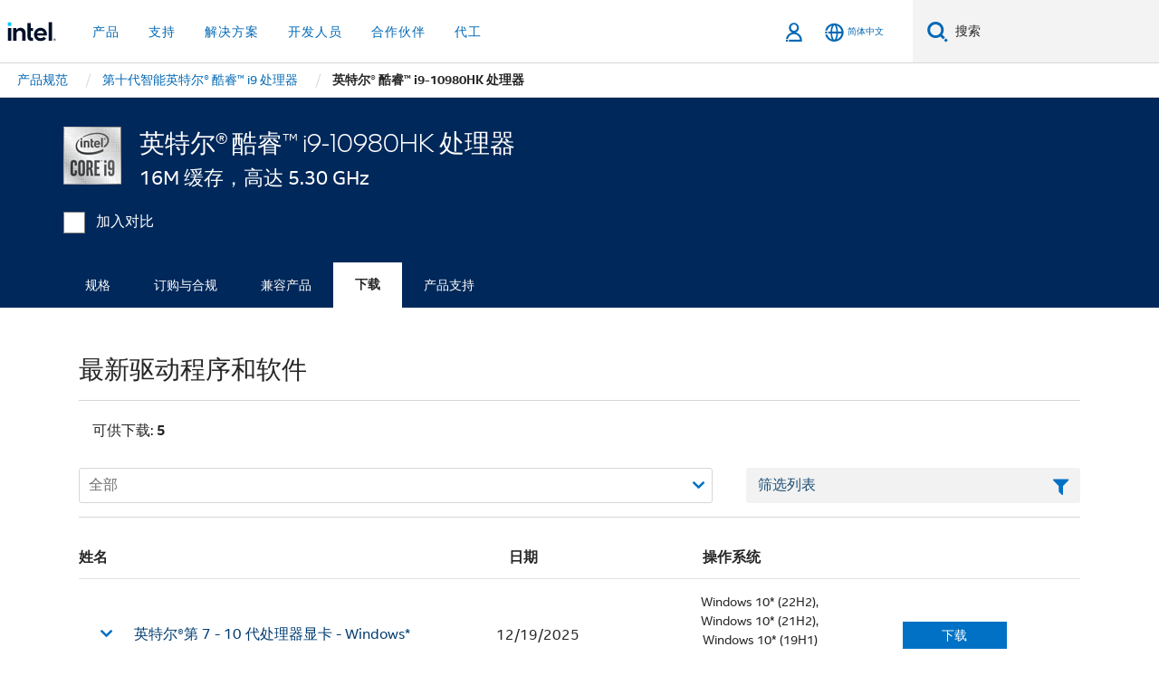

--- FILE ---
content_type: text/html;charset=utf-8
request_url: https://www.intel.cn/content/www/cn/zh/products/sku/201838/intel-core-i910980hk-processor-16m-cache-up-to-5-30-ghz/downloads.html
body_size: 24442
content:














<!doctype html>

<html class="rwd geo-override no-js vis no-rtl headerfooter-menu3 " lang="zh">
















<head>
    <meta charset="UTF-8"/>
    

































    






















<title>英特尔® 酷睿™ i9-10980HK 处理器</title>
    







    <link rel="preconnect" href="//cane.intel.com.cn/">
    <link rel="dns-prefetch" href="//cane.intel.com.cn/">

    <link rel="preconnect" href="//dogo.intel.com.cn/">
    <link rel="dns-prefetch" href="//dogo.intel.com.cn/">





    <link rel="preload" href="/content/dam/www/global/wap/performance-config.js" as="script" type="text/javascript">
    <script type="text/javascript" src='/content/dam/www/global/wap/performance-config.js'></script>
    <link rel="preload" href="/content/dam/www/global/wap/at-config.js" as="script" type="text/javascript">
    <script type="text/javascript" src='/content/dam/www/global/wap/at-config.js'></script>
    <link rel="preload" href="/etc.clientlibs/settings/wcm/designs/ver/260110/intel/global/targetDataCookie.min.js" as="script" type="text/javascript">
    <script src="/etc.clientlibs/settings/wcm/designs/ver/260110/intel/global/targetDataCookie.min.js"></script>




<link rel="preload" href="/etc.clientlibs/settings/wcm/designs/ver/260110/intel/us/en/Fonts/resources/intelone-display-light.woff2" as="font" type="font/woff2" crossorigin="true">
<link rel="preload" href="/etc.clientlibs/settings/wcm/designs/ver/260110/intel/us/en/Fonts/resources/intelone-display-regular.woff2" as="font" type="font/woff2" crossorigin="true">
<link rel="preload" href="/etc.clientlibs/settings/wcm/designs/ver/260110/intel/us/en/Fonts/resources/intel-clear-latin.woff2" as="font" type="font/woff2" crossorigin="true">

<link rel="preload" href="/content/dam/logos/intel-header-logo.svg" as="image">
<link rel="preload" href="/etc.clientlibs/settings/wcm/designs/ver/260110/intel/clientlibs/pages/intc-core.min.css" as="style">
<link rel="preload" href="/etc.clientlibs/settings/wcm/designs/ver/260110/intel/clientlibs/pages/nav.min.css" as="style" type="text/css">
<link rel="preload" href="/etc.clientlibs/settings/wcm/designs/ver/260110/intel/clientlibs/pages/secondaryNav.min.css" as="style" type="text/css">
<link rel="preload" href="/etc.clientlibs/settings/wcm/designs/ver/260110/intel/clientlibs/pages/intc-core.min.js" as="script">
<link rel="preload" href="/etc.clientlibs/settings/wcm/designs/ver/260110/intel/clientlibs/pages/site-global-icons/resources/font/site-global-icons.woff2?14825464" as="font" type="font/woff2" crossorigin="true">
    









<meta http-equiv="X-UA-Compatible" content="IE=Edge"/>
<!--[if lte IE 9]>
<meta http-equiv="X-UA-Compatible" content="IE=9"/>
<![endif]-->


    <meta name="twitter:card" content="summary"/>

    <meta name="language" content="zh"/>

    <meta name="location" content="cn"/>

    <meta name="robots" content="follow,index,noarchive"/>

    <meta name="X-Server" content="INTE-35"/>

    <meta name="twitter:image" content="https://www.intel.com/content/dam/logos/logo-energyblue-1x1.png"/>


    <meta property="og:type" content="company"/>

    <meta property="og:site_name" content="Intel"/>

    <meta property="fb:admins" content="255508181297196"/>

    <meta property="og:url" content="https://www.intel.cn/content/www/cn/zh/products/sku/201838/intel-core-i910980hk-processor-16m-cache-up-to-5-30-ghz/downloads.html"/>

<meta http-equiv="content-type" content="text/html; charset=utf-8"/>

    <meta property="og:title" content="英特尔® 酷睿™ i9-10980HK 处理器（16M 缓存，高达 5.30 GHz） 下载、驱动程序和软件 | 英特尔"/>

    <meta property="og:description" content="英特尔® 酷睿™ i9-10980HK 处理器（16M 缓存，高达 5.30 GHz） - 下载支持资源，包括驱动程序、软件、bios 和固件更新。"/>


    <meta name="og:image" content="https://www.intel.com/content/dam/www/central-libraries/us/en/images/2022-11/badge-ci9-10th.png"/>

    <meta name="authoreddate" content=""/>

    <meta name="keywords" content="英特尔® 酷睿™ i9-10980HK 处理器（16M 缓存，高达 5.30 GHz） 下载"/>

    <meta name="productid" content="201838"/>

    <meta name="localecode" content="zh_CN"/>

    <meta name="reimaginetoplevelcategory" content=""/>

    <meta name="mime" content="text/html"/>

    <meta name="og:title" content="英特尔® 酷睿™ i9-10980HK 处理器（16M 缓存，高达 5.30 GHz） 下载、驱动程序和软件 | 英特尔"/>

    <meta name="format" content="upecategorypage"/>

    <meta name="description" content="英特尔® 酷睿™ i9-10980HK 处理器（16M 缓存，高达 5.30 GHz） - 下载支持资源，包括驱动程序、软件、bios 和固件更新。"/>

    <meta name="excludefromviews" content="false"/>

    <meta name="taxonomy" content=""/>

    <meta name="shortDescription" content="英特尔® 酷睿™ i9-10980HK 处理器（16M 缓存，高达 5.30 GHz） - 下载驱动程序和软件更新。"/>

    <meta name="title" content="英特尔® 酷睿™ i9-10980HK 处理器（16M 缓存，高达 5.30 GHz） 下载、驱动程序和软件 | 英特尔"/>

    <meta name="menu" content=""/>

    <meta name="reimaginefilters" content=""/>

    <meta name="generic1" content="true"/>

    <meta name="intelkeywords" content="英特尔® 酷睿™ i9-10980HK 处理器（16M 缓存，高达 5.30 GHz） 下载"/>

    <meta name="lastModifieddate" content="2022-02-24T13:17:13.447Z"/>


    <meta name="viewport" content="width=device-width, initial-scale=1.0">
    





<link rel="icon" type="image/png" sizes="32x32" href="/etc.clientlibs/settings/wcm/designs/intel/default/resources/favicon-32x32.png">
<link rel="icon" type="image/png" sizes="16x16" href="/etc.clientlibs/settings/wcm/designs/intel/default/resources/favicon-16x16.png">
<link rel="shortcut icon" href="/etc.clientlibs/settings/wcm/designs/intel/default/resources/favicon.ico">
    





<link rel="canonical" href="https://www.intel.cn/content/www/cn/zh/products/sku/201838/intel-core-i910980hk-processor-16m-cache-up-to-5-30-ghz/downloads.html"/>
<link rel="alternate" hreflang="id-id" href="https://www.intel.co.id/content/www/id/id/products/sku/201838/intel-core-i910980hk-processor-16m-cache-up-to-5-30-ghz/downloads.html"/>
            <link rel="alternate" hreflang="de-de" href="https://www.intel.de/content/www/de/de/products/sku/201838/intel-core-i910980hk-processor-16m-cache-up-to-5-30-ghz/downloads.html"/>
            <link rel="alternate" hreflang="en-us" href="https://www.intel.com/content/www/us/en/products/sku/201838/intel-core-i910980hk-processor-16m-cache-up-to-5-30-ghz/downloads.html"/>
            <link rel="alternate" hreflang="x-default" href="https://www.intel.com/content/www/us/en/products/sku/201838/intel-core-i910980hk-processor-16m-cache-up-to-5-30-ghz/downloads.html"/>
                <link rel="alternate" hreflang="es-xl" href="https://www.intel.la/content/www/xl/es/products/sku/201838/intel-core-i910980hk-processor-16m-cache-up-to-5-30-ghz/downloads.html"/>
            <link rel="alternate" hreflang="fr-fr" href="https://www.intel.fr/content/www/fr/fr/products/sku/201838/intel-core-i910980hk-processor-16m-cache-up-to-5-30-ghz/downloads.html"/>
            <link rel="alternate" hreflang="pt-br" href="https://www.intel.com.br/content/www/br/pt/products/sku/201838/intel-core-i910980hk-processor-16m-cache-up-to-5-30-ghz/downloads.html"/>
            <link rel="alternate" hreflang="vi-vn" href="https://www.intel.vn/content/www/vn/vi/products/sku/201838/intel-core-i910980hk-processor-16m-cache-up-to-5-30-ghz/downloads.html"/>
            <link rel="alternate" hreflang="th-th" href="https://www.thailand.intel.com/content/www/th/th/products/sku/201838/intel-core-i910980hk-processor-16m-cache-up-to-5-30-ghz/downloads.html"/>
            <link rel="alternate" hreflang="ko-kr" href="https://www.intel.co.kr/content/www/kr/ko/products/sku/201838/intel-core-i910980hk-processor-16m-cache-up-to-5-30-ghz/downloads.html"/>
            <link rel="alternate" hreflang="ja-jp" href="https://www.intel.co.jp/content/www/jp/ja/products/sku/201838/intel-core-i910980hk-processor-16m-cache-up-to-5-30-ghz/downloads.html"/>
            <link rel="alternate" hreflang="zh-cn" href="https://www.intel.cn/content/www/cn/zh/products/sku/201838/intel-core-i910980hk-processor-16m-cache-up-to-5-30-ghz/downloads.html"/>
            <link rel="alternate" hreflang="zh-tw" href="https://www.intel.com.tw/content/www/tw/zh/products/sku/201838/intel-core-i910980hk-processor-16m-cache-up-to-5-30-ghz/downloads.html"/>
            
    

    
        
        
            
                
                
                    <link rel="preload" href="/etc.clientlibs/settings/wcm/designs/ver/260110/intel/externallibs/bootstrap-css.min.css" as="style"><link rel="stylesheet" href="/etc.clientlibs/settings/wcm/designs/ver/260110/intel/externallibs/bootstrap-css.min.css" type="text/css"><link rel="preload" href="/etc.clientlibs/settings/wcm/designs/ver/260110/intel/clientlibs/pages/intc-core.min.css" as="style"><link rel="stylesheet" href="/etc.clientlibs/settings/wcm/designs/ver/260110/intel/clientlibs/pages/intc-core.min.css" type="text/css"><script src="/etc.clientlibs/settings/wcm/designs/ver/260110/intel/externallibs/jquery-standalone-3_6_0.min.js" defer></script><script src="/etc.clientlibs/settings/wcm/designs/ver/260110/intel/us/en/clientlibs/jquery-3_6_0.min.js" defer></script><script src="/etc.clientlibs/settings/wcm/designs/ver/260110/intel/us/en/clientlibs/legacy-libs.min.js" defer></script><script src="/etc.clientlibs/settings/wcm/designs/ver/260110/intel/externallibs/modernizr.min.js" defer></script><script src="/etc.clientlibs/settings/wcm/designs/ver/260110/intel/externallibs/picturefill-js.min.js" defer></script><script src="/etc.clientlibs/settings/wcm/designs/ver/260110/intel/externallibs/handlebars.min.js" defer></script><script src="/etc.clientlibs/settings/wcm/designs/ver/260110/intel/externallibs/html5-js.min.js" defer></script><script src="/etc.clientlibs/settings/wcm/designs/ver/260110/intel/externallibs/jquery-cookie-2_1_3.min.js" defer></script><script src="/etc.clientlibs/settings/wcm/designs/ver/260110/intel/externallibs/detectizr.min.js" defer></script><script src="/etc.clientlibs/settings/wcm/designs/ver/260110/intel/externallibs/jquery.matchHeight.min.js" defer></script><script src="/etc.clientlibs/settings/wcm/designs/ver/260110/intel/externallibs/bootstrap-js.min.js" defer></script><script src="/etc.clientlibs/settings/wcm/designs/ver/260110/intel/externallibs/bootstrap-affix.min.js" defer></script><script src="/etc.clientlibs/settings/wcm/designs/ver/260110/intel/externallibs/moment.locales.min.js" defer></script><script src="/etc.clientlibs/settings/wcm/designs/ver/260110/intel/externallibs/scrollToPlugin.min.js" defer></script><script src="/etc.clientlibs/settings/wcm/designs/ver/260110/intel/externallibs/slick-js.min.js" defer></script><script src="/etc.clientlibs/settings/wcm/designs/ver/260110/intel/externallibs/jquery.scrollTo.min.js" defer></script><script src="/etc.clientlibs/settings/wcm/designs/ver/260110/intel/externallibs/fastclick.min.js" defer></script><script src="/etc.clientlibs/settings/wcm/designs/ver/260110/intel/externallibs/jquery.resize.min.js" defer></script><script src="/etc.clientlibs/settings/wcm/designs/ver/260110/intel/externallibs/jquery.touchswipe.min.js" defer></script><script src="/etc.clientlibs/settings/wcm/designs/ver/260110/intel/externallibs/overthrow-detect.min.js" defer></script><script src="/etc.clientlibs/settings/wcm/designs/ver/260110/intel/externallibs/overthrow-polyfill.min.js" defer></script><script src="/etc.clientlibs/settings/wcm/designs/ver/260110/intel/externallibs/overthrow-init.min.js" defer></script><script src="/etc.clientlibs/settings/wcm/designs/ver/260110/intel/externallibs/jquery-ezmark.min.js" defer></script><script src="/etc.clientlibs/settings/wcm/designs/ver/260110/intel/externallibs/owl.carousel.min.js" defer></script><script src="/etc.clientlibs/settings/wcm/designs/ver/260110/intel/externallibs/polyfills.min.js" defer></script><script src="/etc.clientlibs/settings/wcm/designs/ver/260110/intel/externallibs/purify.min.js" defer></script><script src="/etc.clientlibs/settings/wcm/designs/ver/260110/intel/clientlibs/pages/intc-core.min.js" defer></script>
                
            
        
    
    
    























    
    
        
    




    
    
    
    
    
        
    


    
    
        
    


    
    
        
    

<script type="text/javascript">
    var cq_tms = {
        
        wa_industry_type: "",
        wa_subject: "",
        wa_emt_org: "",
        wa_emt_intel: "",
        wa_programidentifier: "none",
        wa_location: "cn",
        wa_language: "zh",
        wa_english_title: "英特尔® 酷睿™ i9\u002D10980HK 处理器",
        wa_content_type: "contenttype",
        wa_intel_platform: "",
        wa_applications: "",
        wa_local: "zh_CN",
        wa_intel_technology: "",
        wa_system_type: "",
        wa_product_name: "",
        wa_audience: "",
        wa_life_cycle: "",
        wa_cq_url: "/content/www/cn/zh/products/sku/201838/intel-core-i910980hk-processor-16m-cache-up-to-5-30-ghz/downloads.html",
        wa_page_type_micro: "upecategorytemplate",
        wa_env: "prd",
        wa_cq_pub_env: "publish",
        wa_transl_status: "",
        wa_product_id: "",
        wa_software: "",
        wa_reference_design: "",
        wa_codename: "",
        wa_created_date: "1615910917891",
        wa_modified_date: "1645708633447",
        wa_off_time: "1924992000000",
        wa_ownedby: "",
        wa_managedby: "",
        wa_idz_nid : "",
        wa_event_type: "",
        wa_idz_custom_tags: "",
        wa_programming_language: "",
        wa_skill_level: "",
        wa_solution: "",
        wa_product_formFactor: "",
        wa_operating_system: "",
        wa_marketing_products: "",
        wa_ssg_third_party_prod_sys_sol: "",
        wa_upeNamespace: "",
        wa_doc_id:"",
        wa_doc_version:"",
        wa_doc_publishdate:"",
        eloqua_disabled:"false",
        
        
        
        
        
        wa_uam_secondary_id: "",

        
        
        wa_secondary_content_type: ""
        
        ,wa_upeProducts: ""
        
        
    };

    
    
</script>

















<script src="/etc.clientlibs/settings/wcm/designs/ver/260110/intel/clientlibs/virtual-assistant-services.min.js"></script>
<script type="text/javascript">
    var chatContextObj = {};
    chatContextObj["locale"] = 'zh-CN';
    chatContextObj["app"] = 'Sales';
    chatContextObj["supportProductMap"] = 'NA';
</script>

<script type="text/javascript">
    var chatConfigObj = {};
    var cq_tms = cq_tms || {};
    chatConfigObj["virtualAssistantName"] = '';
    chatConfigObj["virtualAssistantUid"] = '';
    chatConfigObj["virtualAssistantDomain"] = 'https://c0.avaamo.com';
    if (chatConfigObj["virtualAssistantName"] !== '') {
        cq_tms.wa_avaamo_project = "Avaamo-" + chatConfigObj.virtualAssistantName.replaceAll("Virtual Assistant", "").trim();
    }
</script>
<script src="/etc.clientlibs/settings/wcm/designs/ver/260110/intel/externallibs/purify.min.js" defer></script><script src="/etc.clientlibs/settings/wcm/designs/ver/260110/intel/clientlibs/virtual-assistant.min.js" defer></script>





    <script type="text/javascript" src="/content/dam/www/global/wap/main/wap.js" async></script>



</head>


























    




    

<body class="page-is-published global-nav">















<div class="skip-to-main-content">
    <div class="sb-skipLinkWrapper invisible">
        <a href="#primary-content" class="inline-block bg-greenDarkApron color-textWhite text-bold text-noUnderline sb-skipLink visible">跳转至主要内容</a>
    </div>
</div>

<div class="promo-banner-content"></div>

























<script>
    var isLoggedin = (document.cookie.indexOf('IGHFLoggedIn') != -1);
    var currentURL = window.location.href;
    if (currentURL.startsWith("https://isvc--isvcqa24.sandbox.my.site.com")) {
        isLoggedin = true;
        if (currentURL.includes("/onlinecasemgmt/warrantyinfo")) {
            isLoggedin = false;
        }
    }
</script>





    
        <div class="global">





















<link rel="stylesheet" href="/etc.clientlibs/settings/wcm/designs/ver/260110/intel/clientlibs/pages/nav.min.css" type="text/css">
<link rel="stylesheet" href="/etc.clientlibs/settings/wcm/designs/ver/260110/intel/clientlibs/pages/secondaryNav.min.css" type="text/css">












    
    
        
    



    
    
        <div class="global-nav-redesign global component" data-component="global-nav-redesign" data-component-id="1">
            <header role="banner">
                <nav class="intel-navbar advanced-search" role="navigation" aria-label="主导航" data-igm="">
                    <!-- Brand and toggle get grouped for better mobile display -->
                    <div class="navbar-wraper">

                        <div class="navbar-logo">
                            <a href="/content/www/cn/zh/homepage.html" alt="Intel homepage" class="intel-logo-rebrand">
                                    
                                <img src="/content/dam/logos/intel-header-logo.svg" height="300" width="118" alt="英特尔标志 - 返回主页">
                            </a>
                        </div>

                        <div class="navbar-left">
                            <!-- mobile: menu toggle, sign in -->
                            <div class="d-block d-sm-none">
                                <button type="button"
                                        data-wap="{&quot;linktype&quot;:&quot;level1&quot;}"
                                        class="mega-hamburger nav-link-icon nav-link-icon-toggle collapsed"
                                        data-bs-target="#primary-nav" aria-expanded="false" aria-controls="primary-nav"
                                        data-mega-control="hamburger">
                                    <span class="visually-hidden">切换导航</span>
                                    <span class="fa-intel-menu icon-toggle-off"></span>
                                    <span class="fa-cancel-thin icon-toggle-on"></span>
                                </button>
                            </div>

                            <!-- START DYNAMIC NAVIGATION MENEU -->
                            <div class="collapse mega-menu-collapse" id="primary-nav">
                                <div class="mega-menu-wrap">
                                    <ol class="mega-navbar unique-container-global-nav-items">
                                        <!-- Start: Primary Nav Items -->

                                    </ol>
                                </div>
                            </div>
                        </div>

                        <!-- START MOBLE TOGGLE buttons -->
                        <div class="navbar-right">


                            <!-- START: NON-signed in panel -->
                            <span id="not-logged-in-scenario" class="d-none">

         <button type="button" title="登录"
                 class="nav-link-icon nav-link-icon-toggle collapsed"
                 data-wap="{&quot;linktype&quot;:&quot;level1&quot;}"
                 aria-expanded="false" aria-controls="panel-signin"
                 onclick="intel.mytools.unifiedLogin();"
                 data-mega-control="signin">
            <span class="visually-hidden">登录</span>
            <span class="fa-intel-user-o icon-toggle-off"></span>
            <span class="fa-intel-user icon-toggle-on"></span>
        </button>
</span>

<script>
    var intel = intel || {};
    intel.signinsimplifyConfig = {
        authorizationUrl: '/content/dam/intel/authorization/authorization.html',
        locale: '',
        messages: {
            InvalidCredential: '\u60A8\u8F93\u5165\u7684\u7528\u6237\u540D\u6216\u5BC6\u7801\u65E0\u6548\u3002',
            InvalidField: '\u60A8\u8F93\u5165\u7684\u7528\u6237\u540D\u6216\u5BC6\u7801\u65E0\u6548\u3002',
            AccountDisabled: '\u51FA\u4E8E\u5B89\u5168\u8003\u8651\uFF0C\u60A8\u7684\u5E10\u6237\u5DF2\u88AB\u7981\u7528\u3002\u82E5\u8981\u83B7\u5F97\u5E2E\u52A9\uFF0C<a href=\"#\" class=\"contactLink new-tab-link\" target=\"_blank\" rel=\"noopener noreferrer\">\u8BF7\u8054\u7CFB\u6211\u4EEC<\/a>\u3002',
            AccountLocked: '\u60A8\u7684\u8D26\u6237\u5DF2\u88AB\u9501\u5B9A\u3002\u82E5\u8981\u83B7\u5F97\u5E2E\u52A9\uFF0C\u8BF7\u53C2\u9605<a href=\"#\" class=\"faqsLink new-tab-link\" target=\"_blank\" rel=\"noopener noreferrer\">\u767B\u5F55\u5E38\u89C1\u95EE\u9898\u89E3\u7B54<\/a>\u3002',
            UserNotFound: '\u60A8\u8F93\u5165\u7684\u7528\u6237\u540D\u6216\u5BC6\u7801\u65E0\u6548\u3002',
            Unknown: '\u53D1\u751F\u610F\u5916\u9519\u8BEF\u3002\u518D\u8BD5\u4E00\u6B21\u3002\u82E5\u8981\u83B7\u5F97\u5E2E\u52A9\uFF0C\u8BF7\u4F7F\u7528\u4E0B\u9762\u7684\u8054\u7CFB\u6216\u652F\u6301\u9009\u9879\u3002',
            PasswordExpired: '\u60A8\u7684\u5BC6\u7801\u5DF2\u8FC7\u671F\u3002\u8BF7\u66F4\u6539\u60A8\u7684\u5BC6\u7801\u3002',
            LoginAssistLink: 'https://signin.intel.com/ContactUs.aspx',
            faqsLink: '/content/www/cn/zh/my-intel/sign-in-help.html'
        },
        nameField: '\u7528\u6237\u540D',
        passField: '\u5BC6\u7801',
        isPopup: true,
        responseHref: 'https://www.intel.com/content/www/cn/zh/products/sku/201838/intel-core-i910980hk-processor-16m-cache-up-to-5-30-ghz/downloads.html' + window.location.search + window.location.hash, 
        sslDomainUrl: 'www.intel.com',
        loginUrl: 'https://welcome.intel.com/login.aspx?appid=258&qlogin=true',
        ssoUri: '',
        logoutUrl: 'https://welcome.intel.com/logout.aspx',
        logoutHref: 'https://signin.intel.com/Logout?RedirectURL=https://www.intel.com/content/www/cn/zh/products/sku/201838/intel-core-i910980hk-processor-16m-cache-up-to-5-30-ghz/downloads.html',
        logoutIGHFHref: 'https://signin.intel.com/Logout?RedirectURL=',
        loginErrorID: '#login-error',
        usernameID: '#username',
        remembermeId: '#cbRememberMe',
        formID: '#igm-form-signin',
        unameErrorID: '#uname-error',
        passID: '#password',
        passError: '#pwd-error',
        changePasswordUrl: '/content/www/cn/zh/my-intel/change-password.html',
        emailVerificationUrl: '/content/www/cn/zh/my-intel/email-verification.external.html',
        aboutToExpireEmailUrl: '/content/www/cn/zh/my-intel/email-verification.html',
        renewalUrl: '/content/www/cn/zh/secure/technology-provider/forms/renew-technology-provider-membership.html',
        limitedUrl: '/content/www/cn/zh/resellers/limited-status-secondary.html',
        isaPRMDashBoardURL: '/content/www/us/en/secure/partner/solutions-alliance/overview.html',
        itpPRMDashBoardURL: '/content/www/us/en/secure/partner/technology-provider/iot/overview.html',
        itpisaPRMDashBoardURL: '/content/www/us/en/secure/partner/iot-itp-isa/overview.html',
        isaRenewalURL: '/content/www/us/en/secure/partner/forms/solutions-alliance-renewal.html',
        primaryPostLaunchURL: 'https://partner.intel.com/s/post-launch-primary',
        nonPrimaryPostLaunchURL: 'https://partner.intel.com/s/post-launch-non-primary',
        idpUrl: 'https://consumer.intel.com/intelcorpb2c.onmicrosoft.com/B2C_1A_UnifiedLogin_SISU_CML_SAML/generic/login?entityId=www.intel.com',
        headerSignInIdpUrl: 'https://consumer.intel.com/intelcorpb2c.onmicrosoft.com/B2C_1A_UnifiedLogin_SISU_CML_SAML/generic/login?entityId=www.intel.com&ui_locales=zh-hans',
        headerSignOutIdpUrlB2B:'https://login.microsoftonline.com/common/oauth2/v2.0/logout?post_logout_redirect_uri=https://www.intel.com/content/www/cn/zh/products/sku/201838/intel-core-i910980hk-processor-16m-cache-up-to-5-30-ghz/downloads.html' + window.location.search + window.location.hash,
        headerSignOutIdpIGHFUrlB2B:'https://login.microsoftonline.com/common/oauth2/v2.0/logout?post_logout_redirect_uri=',
        headerSignOutIdpUrlB2C:'https://consumer.intel.com/intelcorpb2c.onmicrosoft.com/B2C_1A_UNIFIEDLOGIN_SISU_STD_OIDC/oauth2/v2.0/logout?id_token_hint=$TOKEN$%26post_logout_redirect_uri=https://www.intel.com/apps/intel/services/unifiedlogout.json',
        sessionAuthorizeUrlB2C:'https://consumer.intel.com/intelcorpb2c.onmicrosoft.com/B2C_1A_UNIFIEDLOGIN_SISU_STD_OIDC/oauth2/v2.0/authorize?client_id=8b32f2f3-7a32-4902-8821-1df682b7043b%26scope=profile%20offline_access%208b32f2f3-7a32-4902-8821-1df682b7043b%20openid%26response_mode=fragment%26response_type=token%26prompt=none%26redirect_uri=',
        sessionAuthorizeUrlB2B:'https://login.microsoftonline.com/46c98d88-e344-4ed4-8496-4ed7712e255d/oauth2/v2.0/authorize?client_id=cb0ec60b-608b-4e76-9d69-1e5e0afb3456%26scope=openid%20profile%20offline_access%26response_mode=fragment%26response_type=token%26prompt=none%26redirect_uri=',
        sessionInitUrl:'https://www.intel.com/content/www/us/en/secure/my-intel/dashboard.html',
        azureLocaleCode:'zh-hans',
        allowedPathRegx:'^(.*intel.com.*$)|^(/content/.*$)',
        signOutTokenGenB2C:'https://consumer.intel.com/intelcorpb2c.onmicrosoft.com/B2C_1A_UNIFIEDLOGIN_SISU_STD_OIDC/oauth2/v2.0/authorize?client_id=8b32f2f3-7a32-4902-8821-1df682b7043b%26scope=profile offline_access+8b32f2f3-7a32-4902-8821-1df682b7043b+openid%26response_type=id_token%26prompt=none%26redirect_uri=',
        validTargetURL:'https://www.intel.com/content/www/cn/zh/products/sku/201838/intel-core-i910980hk-processor-16m-cache-up-to-5-30-ghz/downloads.html' + window.location.search + window.location.hash
    };

    function clearB2CIFrame(interval, iFrame) {
        clearInterval(interval);
        iFrame.parentNode.removeChild(iFrame);
    }

    function clearIFrame(interval, iFrame) {
        clearInterval(interval);
        iFrame.parentNode.removeChild(iFrame);
    }
    function createB2CIFrame(id, src) {
        var authIFrame = document.createElement("iframe");
        authIFrame.id = "sso-b2c-" + id;
        authIFrame.hidden = "hidden";
        authIFrame.src = src;
        document.body.appendChild(authIFrame);
        return authIFrame;
    }
    function createIFrame(id, src) {
        var authIFrame = document.createElement("iframe");
        authIFrame.id = "sso-" + id;
        authIFrame.hidden = "hidden";
        authIFrame.src = src;
        document.body.appendChild(authIFrame);
        return authIFrame;
    }

    function animateHumanoidIcon() {
    	$("#not-logged-in-scenario").css("cursor", "not-allowed");
    	$("#not-logged-in-scenario button").css("pointer-events", "none");
    	$("#not-logged-in-scenario button span.icon-toggle-off").addClass('iia-beat-fade');
	}

    function resetHumanoidIcon() {
    	$("#not-logged-in-scenario").css("cursor", "");
        $("#not-logged-in-scenario button").css("pointer-events", "");
    	$("#not-logged-in-scenario button span.icon-toggle-off").removeClass('iia-beat-fade');
	}

    function initiateB2CLogoutToken(type) {
        return new Promise(function (resolve, reject) {
            function authIFrameB2CIntervalWrapper(authIFrame) {
                var authIFrameInterval = setInterval(function () {
                    var authIFrameWindow = authIFrame.contentWindow;
                    if (authIFrameWindow) {
                        try {
                            var authIFrameURL = authIFrameWindow.location.href;

                            if (authIFrameURL) {
                                if (authIFrameURL.includes("#id_token=")) {
                                    clearB2CIFrame(authIFrameInterval, authIFrame);
                                    return resolve({
                                        id: authIFrame.id,
                                        msg: "SUCCESS!" + "--" + authIFrame.id,
                                        code: "SUCCESS",
                                        id_token_hint:authIFrameURL.split("#id_token=")[1]
                                    });
                                } else if (authIFrameURL.includes("#error=")) {
                                    clearB2CIFrame(authIFrameInterval, authIFrame);
                                    return reject({
                                        id: authIFrame.id,
                                        msg: "FAILURE!" + "--" + authIFrame.id,
                                        code: "FAILURE",
                                    });
                                } else {
                                    authIFrameAttempts++;
                                    if (
                                        authIFrameAttempts ===
                                        AUTH_IFRAME_MAX_ATTEMPTS
                                    ) {
                                        clearB2CIFrame(authIFrameInterval, authIFrame);
                                        return reject({
                                            id: authIFrame.id,
                                            msg:
                                                "ERROR - MAX (TIMING)!" +
                                                "--" +
                                                authIFrame.id,
                                            code: "ERROR",
                                        });
                                    }
                                }
                            } else {
                                clearB2CIFrame(authIFrameInterval, authIFrame);
                                return reject({
                                    id: authIFrame.id,
                                    msg: "ERROR - URL!" + "--" + authIFrame.id,
                                    code: "ERROR",
                                });
                            }
                        } catch (err) {
                            if (authIFrameAttempts === AUTH_IFRAME_MAX_ATTEMPTS) {
                                clearB2CIFrame(authIFrameInterval, authIFrame);
                                return reject({
                                    id: authIFrame.id,
                                    msg:
                                        "ERROR - MAX (CORS)!" +
                                        "--" +
                                        authIFrame.id,
                                    code: "ERROR",
                                });
                            }
                            authIFrameAttempts++;
                        }
                    } else {
                        clearB2CIFrame(authIFrameInterval, authIFrame);
                        return reject({
                            id: authIFrame.id,
                            msg: "ERROR - DOM!" + "--" + authIFrame.id,
                            code: "ERROR",
                        });
                    }
                }, 500);
            }

            var AUTH_IFRAME_MAX_ATTEMPTS = 80;
            var authIFrameAttempts = 0;

            var currentOrigin = encodeURIComponent(window.location.origin + ((intel.isIGHFCall === false && !/mark.intel.com/.test(window.location.hostname)) ? "/content/www/us/en/homepage.html" : "/"));
            var redirectURI = currentOrigin;

            var matchedSite =
                window.INTELNAV &&
                window.INTELNAV.CIDAAS &&
                window.INTELNAV.CIDAAS.customRedirectSites.find((site) =>
                    site.host.includes(window.location.host)
                );
            if (matchedSite) {
                redirectURI += matchedSite.redirectURI;
            }

            var authURL = decodeURIComponent(intel.signinsimplifyConfig.signOutTokenGenB2C + redirectURI);
            var authIFrame = createB2CIFrame(type, authURL);
            authIFrameB2CIntervalWrapper(authIFrame);
        });
    }

    function initiateAuth(type) {
        return new Promise(function (resolve, reject) {
            function authIFrameIntervalWrapper(authIFrame) {
                let authIFrameInterval = setInterval(function () {
                    let authIFrameWindow = authIFrame.contentWindow;
                    if (authIFrameWindow) {
                        try {
                            let authIFrameURL = authIFrameWindow.location.href;
                            if (authIFrameURL) {
                                if (authIFrameURL.includes("#access_token=")) {
                                    clearIFrame(authIFrameInterval, authIFrame);
                                    return resolve({
                                        id: authIFrame.id,
                                        msg: "SUCCESS!" + "--" + authIFrame.id,
                                        code: "SUCCESS",
                                    });
                                } else if (authIFrameURL.includes("#error=")) {
                                    clearIFrame(authIFrameInterval, authIFrame);
                                    return reject({
                                        id: authIFrame.id,
                                        msg: "FAILURE!" + "--" + authIFrame.id,
                                        code: "FAILURE",
                                    });
                                } else {
                                    authIFrameAttempts++;
                                    if (
                                        authIFrameAttempts ===
                                        AUTH_IFRAME_MAX_ATTEMPTS
                                    ) {
                                        clearIFrame(authIFrameInterval, authIFrame);
                                        return reject({
                                            id: authIFrame.id,
                                            msg:
                                                "ERROR - MAX (TIMING)!" +
                                                "--" +
                                                authIFrame.id,
                                            code: "ERROR",
                                        });
                                    }
                                }
                            } else {
                                clearIFrame(authIFrameInterval, authIFrame);
                                return reject({
                                    id: authIFrame.id,
                                    msg: "ERROR - URL!" + "--" + authIFrame.id,
                                    code: "ERROR",
                                });
                            }
                        } catch (err) {
                            if (authIFrameAttempts === AUTH_IFRAME_MAX_ATTEMPTS) {
                                clearIFrame(authIFrameInterval, authIFrame);
                                return reject({
                                    id: authIFrame.id,
                                    msg:
                                        "ERROR - MAX (CORS)!" +
                                        "--" +
                                        authIFrame.id,
                                    code: "ERROR",
                                });
                            }
                            authIFrameAttempts++;
                        }
                    } else {
                        clearIFrame(authIFrameInterval, authIFrame);
                        return reject({
                            id: authIFrame.id,
                            msg: "ERROR - DOM!" + "--" + authIFrame.id,
                            code: "ERROR",
                        });
                    }
                }, 500);
            }

            var AUTH_IFRAME_MAX_ATTEMPTS = 40;
            var authIFrameAttempts = 0;

            var authURL;
            let tempIsIGHFCall = document.querySelectorAll('#recode50header').length > 0;
            var currentOrigin =  encodeURIComponent(window.location.origin + ((!tempIsIGHFCall && !/mark.intel.com/.test(window.location.hostname)) ? intel.signinsimplifyConfig.authorizationUrl : "/"));
            var redirectURI = currentOrigin;
            var matchedSite =
                window.INTELNAV &&
                window.INTELNAV.CIDAAS &&
                window.INTELNAV.CIDAAS.customRedirectSites.find((site) =>
                    site.host.includes(window.location.host)
                );
            if (matchedSite) {
                redirectURI += matchedSite.redirectURI;
            }

            if (type === "b2c") {
                authURL = decodeURIComponent(
                    intel.signinsimplifyConfig.sessionAuthorizeUrlB2C + redirectURI
                );
            } else {
                authURL = decodeURIComponent(
                    intel.signinsimplifyConfig.sessionAuthorizeUrlB2B + redirectURI
                );
            }

            let authIFrame = createIFrame(type, authURL);
            authIFrameIntervalWrapper(authIFrame);
        });
    }

    function initiateIntelAuth() {
        return new Promise(function (resolve, reject) {
            function authIntelIFrameIntervalWrapper(authIntelIFrame) {
                let authIntelIFrameInterval = setInterval(function () {
                    let authIntelIFrameWindow = authIntelIFrame.contentWindow;
                    if (authIntelIFrameWindow) {
                        try {
                            let authIntelIFrameURL = authIntelIFrameWindow.location.href;

                            if (authIntelIFrameURL) {
                                if (
                                    authIntelIFrameURL.includes(
                                        window.location.href
                                    )
                                ) {
                                    clearIFrame(
                                        authIntelIFrameInterval,
                                        authIntelIFrame
                                    );
                                    return resolve({
                                        id: authIntelIFrame.id,
                                        msg: "SUCCESS!" + "--" + authIntelIFrame.id,
                                        code: "SUCCESS",
                                    });
                                } else {
                                    authIntelIFrameAttempts++;
                                    if (
                                        authIntelIFrameAttempts ===
                                        AUTH_INTEL_IFRAME_MAX_ATTEMPTS
                                    ) {
                                        clearIFrame(
                                            authIntelIFrameInterval,
                                            authIntelIFrame
                                        );
                                        return reject({
                                            id: authIntelIFrame.id,
                                            msg:
                                                "ERROR - MAX (TIMING)!" +
                                                "--" +
                                                authIntelIFrame.id,
                                            code: "ERROR",
                                        });
                                    }
                                }
                            } else {
                                clearIFrame(
                                    authIntelIFrameInterval,
                                    authIntelIFrame
                                );
                                return reject({
                                    id: authIntelIFrame.id,
                                    msg: "ERROR - URL!" + "--" + authIntelIFrame.id,
                                    code: "ERROR",
                                });
                            }
                        } catch (err) {
                            if (
                                authIntelIFrameAttempts ===
                                AUTH_INTEL_IFRAME_MAX_ATTEMPTS
                            ) {
                                clearIFrame(
                                    authIntelIFrameInterval,
                                    authIntelIFrame
                                );
                                return reject({
                                    id: authIntelIFrame.id,
                                    msg:
                                        "ERROR - MAX (CORS)!" +
                                        "--" +
                                        authIntelIFrame.id,
                                    code: "ERROR",
                                });
                            }
                            authIntelIFrameAttempts++;
                        }
                    } else {
                        clearIFrame(authIntelIFrameInterval, authIntelIFrame);
                        return reject({
                            id: authIntelIFrame.id,
                            msg: "ERROR - DOM!" + "--" + authIntelIFrame.id,
                            code: "ERROR",
                        });
                    }
                }, 500);
            }

            let AUTH_INTEL_IFRAME_MAX_ATTEMPTS = 80;
            let authIntelIFrameAttempts = 0;

            let authIntelIFrame = createIFrame(
                "sso-intel-b2c",
                intel.signinsimplifyConfig.sessionInitUrl
            );
            authIntelIFrameIntervalWrapper(authIntelIFrame);
        });
	}

    function getAuthenticationStatus() {
        return new Promise(function (resolve, reject) {
            initiateAuth("b2c")
                .then(function (b2cSuccessRes) {
                    return resolve(b2cSuccessRes);
                })
                .catch(function (b2cFailureRes) {
                    var isB2BSite =
                        window.INTELNAV &&
                        window.INTELNAV.CIDAAS &&
                        window.INTELNAV.CIDAAS.B2BSites.some((site) =>
                            site.includes(window.location.host)
                        );
                    if (isB2BSite) {
                        initiateAuth("b2b")
                            .then(function (b2bSuccessRes) {
                                return resolve(b2bSuccessRes);
                            })
                            .catch(function (b2bFailureRes) {
                                return reject(b2bFailureRes);
                            });
                    } else {
                        return reject(b2cFailureRes);
                    }
                });
        });
    }

    function checkAEMSession(){
        let isSessionExist = false;
        if(!tempIsIGHF){
            $.ajax({
                url: "/libs/apps/intel/myintel/agsroles.json?validateAEMSession=Y",
                async: false,
                success: function (data) {
                    if (data && data["isValidAEMSession"]) {
                        document.cookie = "IGHFLoggedIn=true;domain=.intel.com;path=/";
                        isLoggedin = true;
                        isSessionExist = true;
                    }
                }
            });
        }
        return isSessionExist;
    }

    if (
        !isLoggedin &&
        ((document.domain.indexOf("thailand") == -1 &&
                document.domain.endsWith(".intel.com")) ||
            document.getElementById("recode50header") != null) &&
        navigator != null &&
        navigator.userAgent.indexOf("CloudManagerTest") == -1
    ) {
        var tempIsIGHF = document.getElementById("recode50header");
        if (tempIsIGHF) animateHumanoidIcon();
        getAuthenticationStatus()
            .then(function (res) {
                let isSessionExist = checkAEMSession();
                if(isSessionExist){
                    intel.signinHeaderSimplify.initialize();
                }else {
                    var currentUrl = window.location.href;
                    if (currentUrl.indexOf("service-maintenance-notice") === -1) {
                        if (res.id === "sso-b2c") {
                            var cookiename = "IGHFtarget";
                        var samlcookieValue =
                            cookiename +
                            "=" +
                            encodeURIComponent(currentUrl) +
                            ";secure;path=/;domain=.intel.com";
                        document.cookie = samlcookieValue;
                        if (intel.isIGHFCall) {
                            initiateIntelAuth().then(() => {
                                isLoggedin = true;
                                intel.signinHeaderSimplify.initialize();
                            }).catch(() => {
                                window.location.href = intel.signinsimplifyConfig.sessionInitUrl;
                            });
                        } else {
                            window.location.href = intel.signinsimplifyConfig.sessionInitUrl;
                        }
                    } else {
                        document.cookie = "IGHFLoggedIn=true;domain=.intel.com;path=/";
                        if (intel.isIGHFCall) {
                            isLoggedin = true;
                            intel.signinHeaderSimplify.initialize();
                        } else {
                            window.location.reload();
                        }
                    }
                }
                }
            })
            .catch(()=>{
				if (tempIsIGHF) resetHumanoidIcon();
            });
    }

</script>
                            

















































<script id="myinteldrpdown-template" type="text/x-handlebars-template">
    <section class="myintel-tools-content" role="region"
             aria-label="我的英特尔">
        
        <div class="card-header force-background solid brand-very-dark-gray my-intel-menu">
            <button type="button" class="icon close float-end" data-igm-search-toggle="" aria-label="关闭"
                    tabindex="0" data-wap="" data-wap_ref="myintel-navmenu-closing">
                <span></span>
            </button>
            <ul class="nav nav-tabs component">
                
                    
                    
                        
                    
                    
                    
                    
                
                <li role="presentation" class="active" data-step='1'  data-title='“我的英特尔”仪表板和“我的工具”'  data-intro='<p>单击此处可从任意 Intel.com 页面访问“我的英特尔”仪表板。您还可以从此处访问您的“订阅”页面和个性化工具列表。</p>'>
                    <a href="#my-intel" role="tab" tabindex="0">我的英特尔<span
                            class="fa fa-user"></span></a>
                </li>
            </ul>
        </div>
        

        <div class="my-intel-panel-body tab-content">
            
            <div role="tabpanel" class="tab-pane fade show active" id="my-intel">
                <ul class="myintel-links">
                    {{#each myintelpagelinks}}
                    <li data-agsrole="{{{agsrole}}}"
                        data-blacklistedagsrole="{{{blacklistedagsgroupname}}}"
                        data-isinternal="{{{displayOnlyInternal}}}"
                        data-isexternal="{{{displayOnlyExternal}}}"
                        class="{{{class}}}">
                        <a target="{{{target}}}"
                           href="{{{href}}}" tabindex="0">{{{label}}}</a>
                    </li>
                    {{/each}}
                </ul>
                <div class="tools-pane component" data-component="myintel-tools" data-component-id="1">
                    <h5 class="my-intel-tools">我的工具</h5>
                    
                    <ul class="myintel-links">
                        {{#each mytoollinks}}
                        <li class="myintellink"
                            data-isinternal="{{{displayOnlyInternal}}}"
                            data-isexternal="{{{displayOnlyExternal}}}">
                            <h3 style="display:none;">{{{agsgroupname}}}</h3>
                            <h4 style="display:none;">{{{blacklistedagsgroupname}}}</h4>
                            <a tabindex="0" href="{{{linkurl}}}" target="_blank" rel="noopener noreferrer" title="">{{{linktext}}}</a>
                            {{#if tooltip}}
                            <a class="fa fa-help-circled" tabindex="0" data-bs-toggle="tooltip" data-html="true"
                                  data-title="{{tooltip}}" data-placement="bottom" data-wap_ref="tooltip:{{{linktext}}}"><span class="visually-hidden">{{tooltip}}</span></a>
                            {{/if}}
                        </li>
                        {{/each}}
                    </ul>
                </div>
            </div>
            
        </div>
    </section>
</script>


<span id="logged-in-scenario" class="d-none">

<button type="button" title="我的英特尔"
        data-wap="{&quot;linktype&quot;:&quot;level1&quot;}"
        class="nav-link-icon nav-link-icon-toggle collapsed" data-bs-target="#panel-signedin" aria-expanded="false"
        aria-controls="panel-signedin" data-mega-control="signedin">
    <span class="visually-hidden">我的英特尔</span>
    <span class="fa-intel-user-checked-o icon-toggle-off"></span>
    <span class="fa-intel-user-checked icon-toggle-on"></span>
</button>

<div class="mega-panel panel-layout-signed-in collapse" id="panel-signedin">
    <div class="mega-panel-wrap">
        <div class="mega-panel-body">
            <div class="panel-content flex-content-wrap">

                <!-- MyIntel Section -->
                <!-- -------------------------------------------------------------- -->
                <div class="panel-item d-none" id="myIntelPageLinks">
                    <a id="myIntelPageLinksHeader" class="nav-l3 has-border has-link"></a> <!-- {{#if heading.onState}} selected{{/if}} {{#if heading.onStateParent}} selected-parent{{/if}} -->
                    <div class="panel-item-content">
                        <ul id="myIntelPageLinksItemList" class="panel-links nav-l4-list list-unstyled">

                        </ul>
                    </div>
                </div>

                <!-- My Tools Section -->
                <!-- -------------------------------------------------------------- -->
                <div class="panel-item col-span-2" id="myIntelTools">
                    
                    <div class="nav-l3">
                        我的工具
                    </div>

                    <div class="panel-item-content">
                        <!--
                            Note: right now this panel (myTools) has only one column/ul
                            if more columns are needed, remove below's 'w-auto' class
                        -->
                        <ul class="panel-links nav-l4-list list-unstyled w-auto" id="mytools-ul">

                            <!-- this 'li' will be used as the template to populate this section from the js -->
                            <li class="d-none">
                                <a class="nav-l4"></a>

                                <button class="btn-tooltip-trigger d-none" data-bs-toggle="tooltip" data-placement="bottom"
                                        title="">
                                    <span>?</span>
                                </button>
                            </li>
                        </ul>
                    </div>
                </div>

            </div>

            <div class="item-actions">
               <button type="button" class="btn btn-primary"
                       data-sso-uri=''
                       data-logout-uri="" data-wap="{&quot;linktype&quot;:&quot;logout&quot;}"
                       onclick="intel.signinsimplify.signOut()">注销</button>
            </div>
        </div>
    </div>
</div>


</span>

                            
















    


<button type="button" title="Language Selector"
        data-wap="{&quot;linktype&quot;:&quot;level1&quot;}"
        class="nav-link-icon nav-link-icon-toggle collapsed"
        data-bs-target="#panel-language-selector" aria-label="简体中文"
        aria-expanded="false" aria-controls="panel-language-selector"
        data-mega-control="language-selector">
    <span class="fa-intel-globe-o icon-toggle-off"></span>
    <span class="fa-intel-globe icon-toggle-on"></span>
    <span class="nav-link-icon-label">简体中文</span>
</button>

<div class="mega-panel panel-layout-language collapse" id="panel-language-selector"
     aria-expanded="false" aria-selected="false">
    <div class="mega-panel-wrap">
        <div class="mega-panel-body">
            <div class="mega-panel-heading">
                <h2 class="nav-l2">
                    
                        
                            选择您的语言
                        
                        
                    
                </h2>
            </div>
            <div class="panel-content flex-content-wrap">
                
                    <div class="panel-item">
                        <!-- region.countryName is actually region name -->
                        
                        <ul class="list-unstyled panel-links nav-l4-list">
                            
                                
                                
                                
                                    <li class="lang-option">
                                
                                
                                    
                                        
                                    
                                    
                                
                                    <a class="nav-l4" data-locale="id_id" href="https://www.intel.co.id/content/www/id/id/products/sku/201838/intel-core-i910980hk-processor-16m-cache-up-to-5-30-ghz/downloads.html">
                                            Bahasa Indonesia
                                    </a>
                                </li>
                            
                                
                                
                                
                                    <li class="lang-option">
                                
                                
                                    
                                        
                                    
                                    
                                
                                    <a class="nav-l4" data-locale="de_de" href="https://www.intel.de/content/www/de/de/products/sku/201838/intel-core-i910980hk-processor-16m-cache-up-to-5-30-ghz/downloads.html">
                                            Deutsch
                                    </a>
                                </li>
                            
                                
                                
                                
                                    <li class="lang-option">
                                
                                
                                    
                                        
                                    
                                    
                                
                                    <a class="nav-l4" data-locale="en_us" href="https://www.intel.com/content/www/us/en/products/sku/201838/intel-core-i910980hk-processor-16m-cache-up-to-5-30-ghz/downloads.html">
                                            English
                                    </a>
                                </li>
                            
                                
                                
                                
                                    <li class="lang-option">
                                
                                
                                    
                                        
                                    
                                    
                                
                                    <a class="nav-l4" data-locale="es_xl" href="https://www.intel.la/content/www/xl/es/products/sku/201838/intel-core-i910980hk-processor-16m-cache-up-to-5-30-ghz/downloads.html">
                                            Español
                                    </a>
                                </li>
                            
                                
                                
                                
                                    <li class="lang-option">
                                
                                
                                    
                                        
                                    
                                    
                                
                                    <a class="nav-l4" data-locale="fr_fr" href="https://www.intel.fr/content/www/fr/fr/products/sku/201838/intel-core-i910980hk-processor-16m-cache-up-to-5-30-ghz/downloads.html">
                                            Français
                                    </a>
                                </li>
                            
                                
                                
                                
                                    <li class="lang-option">
                                
                                
                                    
                                        
                                    
                                    
                                
                                    <a class="nav-l4" data-locale="pt_br" href="https://www.intel.com.br/content/www/br/pt/products/sku/201838/intel-core-i910980hk-processor-16m-cache-up-to-5-30-ghz/downloads.html">
                                            Português
                                    </a>
                                </li>
                            
                        </ul>
                    </div>
                
                    <div class="panel-item">
                        <!-- region.countryName is actually region name -->
                        
                        <ul class="list-unstyled panel-links nav-l4-list">
                            
                                
                                
                                
                                    <li class="lang-option">
                                
                                
                                    
                                        
                                    
                                    
                                
                                    <a class="nav-l4" data-locale="vi_vn" href="https://www.intel.vn/content/www/vn/vi/products/sku/201838/intel-core-i910980hk-processor-16m-cache-up-to-5-30-ghz/downloads.html">
                                            Tiếng Việt
                                    </a>
                                </li>
                            
                                
                                
                                
                                    <li class="lang-option">
                                
                                
                                    
                                        
                                    
                                    
                                
                                    <a class="nav-l4" data-locale="th_th" href="https://www.thailand.intel.com/content/www/th/th/products/sku/201838/intel-core-i910980hk-processor-16m-cache-up-to-5-30-ghz/downloads.html">
                                            ไทย
                                    </a>
                                </li>
                            
                                
                                
                                
                                    <li class="lang-option">
                                
                                
                                    
                                        
                                    
                                    
                                
                                    <a class="nav-l4" data-locale="ko_kr" href="https://www.intel.co.kr/content/www/kr/ko/products/sku/201838/intel-core-i910980hk-processor-16m-cache-up-to-5-30-ghz/downloads.html">
                                            한국어
                                    </a>
                                </li>
                            
                                
                                
                                
                                    <li class="lang-option">
                                
                                
                                    
                                        
                                    
                                    
                                
                                    <a class="nav-l4" data-locale="ja_jp" href="https://www.intel.co.jp/content/www/jp/ja/products/sku/201838/intel-core-i910980hk-processor-16m-cache-up-to-5-30-ghz/downloads.html">
                                            日本語
                                    </a>
                                </li>
                            
                                
                                
                                    <li class="selected lang-option">
                                
                                
                                
                                    
                                        
                                    
                                    
                                
                                    <a class="nav-l4" data-locale="zh_cn" href="https://www.intel.cn/content/www/cn/zh/products/sku/201838/intel-core-i910980hk-processor-16m-cache-up-to-5-30-ghz/downloads.html">
                                            简体中文
                                    </a>
                                </li>
                            
                                
                                
                                
                                    <li class="lang-option">
                                
                                
                                    
                                        
                                    
                                    
                                
                                    <a class="nav-l4" data-locale="zh_tw" href="https://www.intel.com.tw/content/www/tw/zh/products/sku/201838/intel-core-i910980hk-processor-16m-cache-up-to-5-30-ghz/downloads.html">
                                            繁體中文
                                    </a>
                                </li>
                            
                        </ul>
                    </div>
                
            </div>
        </div>
    </div>
</div>
<script type="text/javascript">
    var newLangSelector = true;
</script>

                            <!-- END: NON-sign in panel -->
                            

























    

    



    



    






    



















    
    
    
        
    


    <button type="button" title="Search intel.com" class="nav-link-icon toggle-search collapsed"
            data-bs-target="#simplify-search" aria-expanded="false"
            aria-controls="simplify-search" data-mega-control="global-search">
        <span class="visually-hidden">切换搜索</span>
        <span class="fa-global-search"></span>
    </button>
    <div class="mega-panel mega-search-panel collapse" id="simplify-search"
         document-height="true">
        <div class="mega-panel-wrap">
            <div class="mega-panel-body">
                <div class="panel-content">
                    <div class="search-component search-component"
                         data-igm-search-content="">
                        <form class="mega-search-form search item" data-igm-search-control="" name="hpsform-new" id="hpsform-new" action="/content/www/cn/zh/search.html" role="search" onsubmit="return inputSearch()">
                            <button type="submit" class="btn-mega-search icon"
                                    aria-label="搜索" tabindex="-1">
                                <span class="visually-hidden">搜索</span>
                                <span class="fa-global-search"></span>
                            </button>

                            
                                
                                
                                    <label for="mobile-search">
                                        <span class="visually-hidden"><</span>
                                        <input id="toplevelcategory" name="toplevelcategory" type="hidden" value="none">
                                        <input id="query" name="query" type="hidden" value="">
                                        <input data-tabindex="1" class="form-control" data-search-input
                                               id="mobile-search" name="keyword" type="text"
                                               data-igm-search-input title="Search" autocomplete="off"
                                               data-target-result="#igm-search-result" aria-controls="mega-results-overlay" aria-label="搜索 Intel.com" placeholder="搜索">
                                    </label>
                                
                            
                            
                            <button type="button" id="cls-btn-advanced" class="btn-mega-close fa-cancel-1 hide-flyout" aria-label="清除搜索词" data-clear-input="clear-input">
									<span class="visually-hidden">Close Search Panel</span>
							</button>
                                <button type="button" id="advanced-btn" class="btn-advance-filter fa-sliders hide-flyout" aria-label="高级搜索面板" data-mega-advanced-search="advanced-search">
                                            <span class="visually-hidden">高级搜索</span>
                                </button>
                            
                            

                        </form>
                        <!-- 
                            'hidden' class is conditionally removed on load @ intel.search-dropdown.js
                         -->
                        <div class="results-overlay mega-results-overlay search-quick-links "  aria-live="off"
                             id="mega-results-overlay" data-component="wa_skip_track">
                             
                                 <div class="mega-close-container">
									<button aria-label="关闭搜索面板" class="btn-icon no-style close-result-toggle flyout-close" data-mega-close="global-search">
									关闭
									</button>
								</div>
                            
                            <!-- Search Result Typeahead -->
                            <div class="results-typeahead collapse" id="igm-search-result"
                                 data-igm-search-results="">
                                <div class="overlay-content">
                                    <!--<h3>热门搜索结果 </h3>-->
                                    <!-- added content-quick-search class -->
                                    <div class="content-quick-search">
                                    </div>
                                </div>
                                <div class="search-info">
                                    <a href="javascript:void();" class="login-toggle" data-activate-mega-control="signin">
                                        登录</a> 以访问受限制的内容
                                </div>
                            </div>
                            <!-- Recent Searches: 1) display default search info if no search terms is available  -->
                            <!-- Recent Searches: 2) display recenter terms when available and hide default search info  -->
                            <div class="results-recent collapse" data-igm-search-related="">
                                <div>
                                    <!-- default search info -->
                                    <div class="content-search-block content-search-info">
                                        <h3>使用 Intel.com 搜索</h3>
                                        <p>您可以使用几种方式轻松搜索整个 Intel.com 网站。</p>
                                        <ul>
                                            <li>
                                                品牌名称:
                                                <strong>
                                                    酷睿 i9
                                                </strong>
                                            </li>
                                            <li>
                                                文件号:
                                                <strong>
                                                    123456
                                                </strong>
                                            </li>
                                            <li>
                                                Code Name:
                                                <strong>
                                                    Emerald Rapids
                                                </strong>
                                            </li>
                                            <li>
                                                特殊操作符:
                                                <strong>
                                                    “Ice Lake”、Ice AND Lake、Ice OR Lake、Ice*
                                                </strong>
                                            </li>
                                        </ul>
                                    </div>
                                    <!-- quick links is always visible on the recents overlay -->
                                    <div class="content-search-block content-quick-links">
                                        <h3>快速链接</h3>
                                        <p>您也可以尝试使用以下快速链接查看最受欢迎搜索的结果。</p>
                                        <ul>
                                            <li>
                                                <a class="quick-link" rel="noopener noreferrer" href="https://www.intel.cn/content/www/cn/zh/products/overview.html?wapkw=quicklink:products">
                                                    产品信息
                                                </a>
                                            </li>
                                            <li><a class="quick-link" rel="noopener noreferrer" href="https://www.intel.cn/content/www/cn/zh/support.html?wapkw=quicklink:support">
                                                支持
                                            </a>
                                            </li>
                                            <li>
                                                <a class="quick-link" rel="noopener noreferrer" href="https://downloadcenter.intel.com/zh-cn/?wapkw=quicklink:download-center">
                                                    驱动程序和软件
                                                </a>
                                            </li>
                                        </ul>
                                    </div>
                                    <!-- recent search terms -->
                                    <div class="results-overlay results-recent results component content-search-block content-recent" data-component="wa_skip_track"
                                         data-component-id="1">
                                        <div class="overlay-content recent-searches-terms">
                                            <h3>最近搜索</h3>
                                        </div>
                                    </div>
                                </div>
                                <div class="search-info">
                                    <a href="javascript:void();" class="login-toggle" data-activate-mega-control="signin">
                                        登录</a> 以访问受限制的内容
                                </div>
                            </div>
                            
                                 <div class="results-advanced collapse" data-igm-advanced-search="">
											<div class="overlay-content">
												<!-- default search info -->
												<div class="content-search-block content-search-info component" data-component="wa_skip_track" data-component-id="1">
													<h3>高级搜索</h3>
													<div class="controls-wrapper">
														<div class="controls">
															<div class="input-group select-control">
																<select class="documentation-card-version-select" name="find-results" id="find-results">
																	<option value="All of these terms" selected="">所有条款</option>
																	<option value="Any of these terms">任何条款</option>
																	<option value="Exact term only">仅特定条款</option>
																</select>
																<label class="select-label" for="find-results">查找结果</label>
															</div>

															<div class="input-group select-control">
                                                                <select class="selectAdvanced" name="show-results-from" id="show-results-from">
                                                                    <option value="allResults" selected="" aria-label="所有结果">
                                                                        所有结果
                                                                    </option>
                                                                    <option value="Products" aria-label="产品">
                                                                        产品信息
                                                                    </option>
                                                                    <option value="Support">
                                                                        支持
                                                                    </option>
                                                                    <option value="Downloads">
                                                                        驱动程序和软件
                                                                    </option>
                                                                    <option value="Developers">
                                                                        文档和资源
                                                                    </option>
                                                                    <!-- <option value="Solutions">解决方案</option>-->
                                                                    <option value="Partners">
                                                                        合作伙伴
                                                                    </option>
                                                                    <option value="forums">
                                                                        社区
                                                                    </option>
                                                                    <option value="Corporate">
                                                                        公用区域
                                                                    </option>
                                                                </select>
																<label class="select-label" for="show-results-from">显示结果</label>
															</div>
														</div>

														<div class="controls">
															<h3 
                                                            >仅搜索</h3>
															<div class="input-group" aria-label="仅搜索">
																<label for="search_title">
																	<input name="search_title" id="search_title" type="checkbox">
																	标题</label>

																	<label for="search_description">
																	<input name="search_description" id="search_description" type="checkbox">
																说明</label>

																	<label for="search_id">
																	<input name="search_id" id="search_id" type="checkbox">内容 ID</label>
															</div>

															<button role="button" type="button" class="btn btn-primary" id="advanced-search-submit" data-wap data-wap-ref="search-button">
																搜索
															</button>
														</div>
													</div>
												</div>
											</div>
											<div class="search-info">
												<a href="javascript:void();" class="login-toggle" data-activate-mega-control="signin">Sign in</a> to access
												restricted content.
											</div>
										</div>
                                    
                        </div>
                    </div>
                </div>
            </div>
        </div>
    </div>

<script type="text/javascript">
    var global_config = {
        "icsUrl": "https://supporttickets.intel.com/services/oauth2/authorize?response_type=token&client_id=3MVG9QDx8IX8nP5Rh0X3B7gohGtUh8sjFQ8Tw_U8sS9_PoVrupDFwZ_nwLcze2n64lGBbGchyUb7_9W8n8pAV&redirect_uri=https%3A%2F%2Fwww.intel.cn%2Fcontent%2Fwww%2Fus%2Fen%2Fsecure%2Fmy-intel%2Ftoken.html",
        "ipsUrl": "https://premiersupport.intel.com/IPS/services/oauth2/authorize?response_type=token&client_id=3MVG9xOCXq4ID1uEa5F2lCYAp6mmKvTMlKbMIrsMKShY2oOqs1ETvPRjwmhoPivHd9_U53EzmiyYxn3nVpA9J&redirect_uri=https%3A%2F%2Fwww.intel.cn%2Fcontent%2Fwww%2Fus%2Fen%2Fsecure%2Fmy-intel%2Ftoken.html"
    };


    function inputSearch() {
    if (globalSearch.advancedSearchFlag == 'true') {
        var findResults = $("#find-results").val();
        var showResults = $("#show-results-from").val();
        var titleIsChecked = $("#search_title").is(":checked");
        var descriptionIsChecked = $("#search_description").is(":checked");
        var idIsChecked = $("#search_id").is(":checked");
        var searchInputValue = $("#mobile-search").val();

        if (findResults != 'All of these terms' || showResults != "allResults" || titleIsChecked || descriptionIsChecked || idIsChecked) {
            if (searchInputValue) {
                return advancedSearch();
            }
            else {
                return INTEL_TYPE_AHEAD.onSubmitHps('Search', '/content/www/cn/zh', 'zh_CN');
            }
        }

        else {
            return INTEL_TYPE_AHEAD.onSubmitHps('Search', '/content/www/cn/zh', 'zh_CN');
        }
    }
    return INTEL_TYPE_AHEAD.onSubmitHps('Search', '/content/www/cn/zh', 'zh_CN');

}


    var globalSearch = globalSearch || {};
    globalSearch = {
        searchProvider: 'coveo',
        baseSearchQuery: 'localecode:"zh_CN" NOT generic1:"false" ',
        langRootPath: '/content/www/cn/zh',
        headingTxt: '最佳匹配',
        locale: 'zh_CN',
        typeAheadUrl: 'http://search.intel.com/SearchLookup/DataProvider.ashx',
        bestMatchUrl: 'https://intelcorporationproductione78n25s6.org.coveo.com/rest/search/v2/querySuggest',
        searchRealm: 'Default',
        bestMatchQ1: 'PRC',
        bestMatchQ2: 'zh-traditional',
        bestMatchQ11: 'sptitle,description,url,thumbnailurl,reimaginerootlevel',
        progId: 'products',
        useEMTTags: false,
        defaultPage: 'search.html',
        ighfToken: 'xx6e698e8b-65ad-446c-9030-666d0ec92d15',
        searchHub: 'entepriseSearch',
        newNavRedesign: true,
        advancedSearchFlag :'true',
        gtvLabels: {
            suggested: "",
            products: "产品信息",
            support: "支持",
            developers: "开发人员",
            drivers: "驱动程序",
            forums: "论坛",
            specifications: "规格",
            download: "",
            searchesRelatedTo: "",
            search: "搜索",
            inLabel: "范围",
            searchSupport: "搜索英特尔® 支持",
            intelcom: "",
            forLabel: "面向",
            allResults: "所有结果",
            show: "显示",
            results: "结果"
        },
        mobileResults: "5",
        laptopResults: "10",
        EDCProgramIdentifier: "false"
    };
</script>
                        </div>
                        <!-- END MOBILE TOGGLE buttons -->
                    </div>
                </nav>
            </header>
        </div>

        
            

























    
    
    
    
    
    
        
        
            
            
            
                
                
            
        

        
        

        
        

        
        

    





    
    
        
    
    
    
    



    



<div id="secondary-nav-1" class="component secondary-nav" data-component="subnavigation-breadcrumb"
     data-component-id="1">
    
        <div class="default-breadcrumb breadcrumb-bar-wrap-outer upeProductscatalogTags ">
            <nav role="" aria-label="Breadcrumb" class="breadcrumb-bar-wrap initialized">
                <ol class="breadcrumb-bar scrolling-wrapper" aria-hidden="false">
                    


                    
                        
                            
                            
                                <li role="" class="menuitem  toggle-current-page">
                                    <a href="/content/www/cn/zh/ark.html">
                                        <span>产品规范</span></a>
                                </li>
                            
                        
                            
                            
                                <li role="" class="menuitem  toggle-current-page">
                                    <a href="/content/www/cn/zh/ark/products/series/195735/10th-generation-intel-core-i9-processors.html">
                                        <span>第十代智能英特尔® 酷睿™ i9 处理器</span></a>
                                </li>
                            
                        
                    
                    
                    <!-- Breadcrumb for Support Templates -->
                    

                    
                    
                    
                        <li
                                class="menuitem active breadcrumb-current-page"
                                aria-current="page">
                            <div class="leaf-node current-page"><span>英特尔® 酷睿™ i9-10980HK 处理器</span></div>
                        </li>
                    
                    
                </ol>
                <button title="previous item" class="nav-paddle nav-prev fa-angle-left" type="button"></button>
                <button title="next item" class="nav-paddle nav-next fa-angle-right" type="button"></button>
            </nav>
            



















        </div>
    
</div>


    
            
    
    



<script type="text/javascript">
    intel = intel || {};
    intel.utils = intel.utils || {};
    intel.utils.breadcrumbSource = "upeProductscatalogTags";
    intel.utils.isDefaultSecondaryNavNeeded = "true";
    intel.utils.displayTitle = "英特尔® 酷睿™ i9-10980HK 处理器";
    intel.utils.template = "/apps/intel/productscatalog/templates/upecategorytemplate";
</script>

        
        <script type="text/javascript">
            
            var globalHeader = globalHeader || {};
            globalHeader = {
                currentPath: "https://www.intel.com/content/www/cn/zh/products/sku/201838/intel-core-i910980hk-processor-16m-cache-up-to-5-30-ghz/downloads.html",
                lanloc: "/cn/zh",
                lanLoc: "CN/zh",
                helpformurl: "",
                intelHeaderFooterVersion: "menu3",
                megaMenuPath: "/content/data/globalelements/CN/zh/globalnav4",
                subMenuPath: "",
                isCHF:false,
                secureRedirectURL: "",
                excludeGlobalNav4: "false",
                allowSubNavigationBreadcrumb: "true",
                breadcrumbParentPagePath: "",
                myintelHeaderLinkAgs: "RDC Basic View,RDC Privileged Full,RDC Privileged Entitlement-AZAD,Intel Registration Center Access~RDC Privileged Full,Sales-PRM-External-Customers Employee-User~RDC Basic View,RDC Privileged Full",
            }
        </script>
    


<script src="/etc.clientlibs/settings/wcm/designs/ver/260110/intel/externallibs/in-viewport.min.js" defer></script><script src="/etc.clientlibs/settings/wcm/designs/ver/260110/intel/clientlibs/pages/nav.min.js" defer></script>
<script src="/etc.clientlibs/settings/wcm/designs/ver/260110/intel/clientlibs/pages/secondaryNav.min.js" defer></script>
</div>

    
    


<section data-scroll-track="false">
    <div class="container">
        <div class="row">
            <div class="col-xs-12 pull-right persistent-cta-integration-globalNav" id="alertMsg">
                <div id="alertSupport">
                    <div class="browser_detect" id="browserdetectid" style="display:none;">
                        <p>不建议本网站使用您正在使用的浏览器版本。<br />请考虑通过单击以下链接之一升级到最新版本的浏览器。</p>
                        <div class="browser_types">
                            <ul>
                                
                                    <li><a href="https://support.apple.com/downloads/safari">Safari</a></li>
                                
                                    <li><a href="https://support.google.com/chrome/answer/95346?hl=en">Chrome</a></li>
                                
                                    <li><a href="https://www.microsoft.com/en-us/edge">Edge</a></li>
                                
                                    <li><a href="https://www.mozilla.org/en-US/firefox/new/">Firefox</a></li>
                                
                            </ul>
                        </div>
                    </div>
                </div>
            </div>
        </div>
    </div>
</section>


<main id="primary-content">



















<link rel="stylesheet" href="/etc.clientlibs/settings/wcm/designs/ver/260110/intel/clientlibs/supportLibs.min.css" type="text/css"><script src="/etc.clientlibs/settings/wcm/designs/ver/260110/intel/externallibs/jquery-ui.min.js" defer></script><script src="/etc.clientlibs/settings/wcm/designs/ver/260110/intel/externallibs/purify.min.js" defer></script><script src="/etc.clientlibs/settings/wcm/designs/ver/260110/intel/clientlibs/supportLibs.min.js" defer></script>
<script>
    var intelTypeSite="/content/www/cn/zh/products/compare.html?productIds=";
</script>
<input type="hidden" value="upecategorypage" name="templateName" id="templateName"/>




    <div class="targetParsys intelparsys">
</div>

    <div class="promotionsBanner marketingbanner">



















<link rel="stylesheet" href="/etc.clientlibs/settings/wcm/designs/ver/260110/intel/clientlibs/pages/upeMarketingBanner.min.css" type="text/css">





    
    
    
    
    
    
    
    
    
    



    
    
        
    
</div>

    <div class="upepagehero">



















<link rel="stylesheet" href="/etc.clientlibs/settings/wcm/designs/ver/260110/intel/clientlibs/pages/upeMarquee.min.css" type="text/css"><script src="/etc.clientlibs/settings/wcm/designs/ver/260110/intel/clientlibs/pages/upeMarquee.min.js" defer></script>
<link rel="stylesheet" href="/etc.clientlibs/settings/wcm/designs/ver/260110/intel/clientlibs/pages/acessibility.min.css" type="text/css"><script src="/etc.clientlibs/settings/wcm/designs/ver/260110/intel/clientlibs/pages/acessibility.min.js" defer></script>








    
    
    
    
    
    
    
    
    <input type="hidden" value="¥" name="currencySymbol" id="currencySymbol"/>
    <input type="hidden" value="cn" name="location" id="location"/>
    <input type="hidden" value="zh" name="language" id="language"/>
    <input type="hidden" value="201838" name="productId" id="productId"/>
    <input type="hidden" value="false" name="fpgaFlag" id="fpgaFlag"/>
    
    
    
    <div class="sku-marquee-1_0_0 upeSkuMarquee component intel-ws link-default has-breadcrumb has-gallery blade theme-dark-default color-block theme-classic-blue"
         data-component="upeSkuMarquee" data-component-id="1">
        <div class="color-block-shade1">
            <div class="container">
                <div class="flex-block-marquee">
                    <div class="product-spec-block flex-inner hidden-desktop">
                        
                            <figure class="blade-image">
                                        <span class="image-wh" data-picture data-alt>







<input type="hidden" value="/content/dam/www/central-libraries/us/en/images/2022-11/badge-ci9-10th.png" name="originalPath"/>


    
        
            <span data-src="https://intelcorp.scene7.com/is/image/intelcorp/badge-ci9-10th:1080-1080?wid=64&hei=64&fmt=webp-alpha"></span>
        
        
        
        
        
        
        
    

    
        
        
            <!--[if lte IE 9]>
            <span data-src="https://intelcorp.scene7.com/is/image/intelcorp/badge-ci9-10th:1080-1080?wid=64&hei=64&fmt=webp-alpha"></span>
            <![endif]-->
        
        
        
        
        
        
    

    
        
        
        
            
                
                
                    <span data-src="https://intelcorp.scene7.com/is/image/intelcorp/badge-ci9-10th:1080-1080?wid=64&hei=64&fmt=webp-alpha" data-media="(min-width: 480px)"></span>
                
            
        
        
        
        
        
    

    
        
        
        
        
            <span data-src="https://intelcorp.scene7.com/is/image/intelcorp/badge-ci9-10th:1080-1080?wid=64&hei=64&fmt=webp-alpha" data-media="(min-width: 768px)"></span>
        
        
        
        
    

    
        
        
        
        
        
            <span data-src="https://intelcorp.scene7.com/is/image/intelcorp/badge-ci9-10th:1080-1080?wid=64&hei=64&fmt=webp-alpha" data-media="(min-width: 992px)"></span>
        
        
        
    

    
        
        
        
        
        
        
            <span data-src="https://intelcorp.scene7.com/is/image/intelcorp/badge-ci9-10th:1080-1080?wid=64&hei=64&fmt=webp-alpha" data-media="(min-width: 1200px)"></span>
        
        
    

    
        
        
        
        
        
        
        
            <span data-src="https://intelcorp.scene7.com/is/image/intelcorp/badge-ci9-10th:1080-1080?wid=64&hei=64&fmt=webp-alpha" data-media="(min-width: 1650px)"></span>
        
    

                                        </span>
                            </figure>
                        
                        <div class="product-details">
                            <h2 class="h3 headline">
                                英特尔® 酷睿™ i9-10980HK 处理器
                            </h2>
                            
                                <h4 class="subtitle">
                                    16M 缓存，高达 5.30 GHz
                                </h4>
                            
                        </div>
                    </div>
                    <div class="flex-inner flex-block-main">
                        <div itemscope itemtype="http://schema.org/Product" class="upsell-left-fpo">
                            <div class="product-spec-block hidden-mobile">
                                
                                    <figure class="blade-image">
                                        <span class="image-wh" data-picture data-alt>







<input type="hidden" value="/content/dam/www/central-libraries/us/en/images/2022-11/badge-ci9-10th.png" name="originalPath"/>


    
        
            <span data-src="https://intelcorp.scene7.com/is/image/intelcorp/badge-ci9-10th:1080-1080?wid=64&hei=64&fmt=webp-alpha"></span>
        
        
        
        
        
        
        
    

    
        
        
            <!--[if lte IE 9]>
            <span data-src="https://intelcorp.scene7.com/is/image/intelcorp/badge-ci9-10th:1080-1080?wid=64&hei=64&fmt=webp-alpha"></span>
            <![endif]-->
        
        
        
        
        
        
    

    
        
        
        
            
                
                
                    <span data-src="https://intelcorp.scene7.com/is/image/intelcorp/badge-ci9-10th:1080-1080?wid=64&hei=64&fmt=webp-alpha" data-media="(min-width: 480px)"></span>
                
            
        
        
        
        
        
    

    
        
        
        
        
            <span data-src="https://intelcorp.scene7.com/is/image/intelcorp/badge-ci9-10th:1080-1080?wid=64&hei=64&fmt=webp-alpha" data-media="(min-width: 768px)"></span>
        
        
        
        
    

    
        
        
        
        
        
            <span data-src="https://intelcorp.scene7.com/is/image/intelcorp/badge-ci9-10th:1080-1080?wid=64&hei=64&fmt=webp-alpha" data-media="(min-width: 992px)"></span>
        
        
        
    

    
        
        
        
        
        
        
            <span data-src="https://intelcorp.scene7.com/is/image/intelcorp/badge-ci9-10th:1080-1080?wid=64&hei=64&fmt=webp-alpha" data-media="(min-width: 1200px)"></span>
        
        
    

    
        
        
        
        
        
        
        
            <span data-src="https://intelcorp.scene7.com/is/image/intelcorp/badge-ci9-10th:1080-1080?wid=64&hei=64&fmt=webp-alpha" data-media="(min-width: 1650px)"></span>
        
    

                                        </span>
                                    </figure>
                                
                                <div class="product-details">
                                    <h2 class="h3 headline" itemprop="name">
                                        英特尔® 酷睿™ i9-10980HK 处理器
                                    </h2>
                                    
                                        <h4 class="subtitle">
                                            16M 缓存，高达 5.30 GHz
                                        </h4>
                                    
                                </div>
                            </div>

                            
                            <div class="compare-pricing-block">
                                
                                    
                                    
                                        
                                    
                                
                                <div class="theme-dark-1 add-compare-v2 intel-brand-ux">
                                    <div class="input-box add-compare">
                                        <label class="checkbox-label containerCB component" data-component="wa_skip_track" for="compare-check-201838">
                                        <input type="checkbox" data-component="upe-component" class="compare-checkbox compare-toggle"
                                            data-product-id="201838" name="addCompare" id="compare-check-201838"
                                            value="201838">
                                            <span class="checkbox fa-ok"></span>
                                            <span class="labelContent">加入对比</span>
                                        </label>
                                    </div>
                                </div>
                            </div>
                        </div>
                    </div>
                    <div class="flex-inner flex-block-secondary">
                        <div class="upsell-discover">
                            <h3 id="ai-upsell-header" class="upsell-header d-none">探索更新的英特尔处理器和已提升体验的性能</h3>
                            <div class="target targetcomponent parbase">
                                <div id="customtarget-1" class="customtarget TargetComponent component" 
                                data-component="target" data-component-id="1" data-customtarget='{"targetid":"1622543639433","name":"ai_product_upsell_v2","cookies":"no"}'>
                                    <!-- target component data--> 
                                </div>
                            </div>
                        </div>
                    </div>
                </div>
            </div>
        </div>
    </div>

    


















<link rel="stylesheet" href="/etc.clientlibs/settings/wcm/designs/ver/260110/intel/clientlibs/pages/upePriceTrayDetails.min.css" type="text/css"><script src="/etc.clientlibs/settings/wcm/designs/ver/260110/intel/clientlibs/pages/upePriceTrayDetails.min.js" defer></script>

<div class="price-tray-v2 intel-brand-ux component" 
    data-component="price-tray" data-component-id="1" 
    id='price-tray-v2' role="dialog" tabindex="-1" aria-hidden="true" style="display: none;">
    <div class="price-header">
        <span class="retailers-count-sub">0</span><span>零售商</span>
        
        <button type="button" aria-label="关闭" class="close">&times;</button>
    </div>
    <div class='dynamic-content'>
        <div class="item-loader text-center">
            
            <img src="/etc.clientlibs/settings/wcm/designs/ver/260110/intel/clientlibs/pages/upePriceTrayDetails/resources/img/Loading-40x40.gif" alt="正在加载..." width="30" height="30"/>
        </div>
         <!--error to be displayed if backend is not able to fetch price data -->
        <div class="item-error hide">
            抱歉，我们暂时无法加载定价信息。
        </div>
    </div>
    
    
</div>



<div role="alert" class="visually-hidden" aria-live="polite" id="upeHeaderMarquee-1-carousel-alert"></div>

<script type="text/javascript">
    var intel = intel || {};
    intel.label = intel.label || {};
    intel.label.carousel = {
        previous: "展示前一个面板",
        next: "展示下一个面板",
        revealPhoto: "展示全尺寸照片： ",
        revealVideo: "展示视频： "
    };
</script></div>

    <div class="bladepar intelparsys">
<div class="upe-product-details section">



















<link rel="stylesheet" href="/etc.clientlibs/settings/wcm/designs/ver/260110/intel/clientlibs/pages/upeL4ProductDetails.min.css" type="text/css"><script src="/etc.clientlibs/settings/wcm/designs/ver/260110/intel/externallibs/jquery.sticky.min.js" defer></script><script src="/etc.clientlibs/settings/wcm/designs/ver/260110/intel/externallibs/jquery.tablesorter.min.js" defer></script><script src="/etc.clientlibs/settings/wcm/designs/ver/260110/intel/clientlibs/pages/upeL4ProductDetails.min.js" defer></script>







<div class="upe-series-navigation-1_0_0 intel-brand-ux theme-classic-blue color-block no-hub-spoke component"
     data-component="productdetails" data-component-id="1">
    
        
        
            
        
    
    <div class="upe-tabs-container series-navigation-tabs color-block-shade1 ">
        <div class="container tabs-overflower swipable">
            <div title="previus item" class="nav-paddle nav-prev fa-angle-left"></div>
            <div title="next item" class="nav-paddle nav-next fa-angle-right"></div>
            <ul class='scrolling-wrapper'>
                
                    
                    
                        
                            <li role="presentation"
                                class="navigation-tab ">
                                <a href="/content/www/cn/zh/products/sku/201838/intel-core-i910980hk-processor-16m-cache-up-to-5-30-ghz/specifications.html" aria-controls="-0">
                                    规格</a>
                            </li>
                        
                        
                            <li role="presentation"
                                class="navigation-tab ">
                                <a href="/content/www/cn/zh/products/sku/201838/intel-core-i910980hk-processor-16m-cache-up-to-5-30-ghz/ordering.html" aria-controls="-1">
                                    订购与合规</a>
                            </li>
                        
                        
                            <li role="presentation"
                                class="navigation-tab ">
                                <a href="/content/www/cn/zh/products/sku/201838/intel-core-i910980hk-processor-16m-cache-up-to-5-30-ghz/compatible.html" aria-controls="-2">
                                    兼容产品</a>
                            </li>
                        
                        
                        
                            <li role="presentation"
                                class="navigation-tab active">
                                <a href="/content/www/cn/zh/products/sku/201838/intel-core-i910980hk-processor-16m-cache-up-to-5-30-ghz/downloads.html" aria-current="page" aria-controls="-4">
                                    下载</a>
                            </li>
                        
                        
                        
                            <li role="presentation"
                                class="navigation-tab ">
                                <a href="/content/www/cn/zh/products/sku/201838/intel-core-i910980hk-processor-16m-cache-up-to-5-30-ghz/support.html" aria-controls="-6">
                                    产品支持</a>
                            </li>
                        
                        
                    
                
            </ul>
        </div>
    </div>
    <div class="tab-content">
        
            
            
                
                
                
                
                
                    <div class="tab-pane active" id="downloads">
                        <div class="downloadsSoftwareBlade driversSoftwareBlade"><p class="d-none thdescription">说明</p>
<p class="d-none thtype">类型</p>
<p class="d-none more-os">更多信息</p>
<p class="d-none thos">操作系统</p>
<p class="d-none thversion">版本</p>
<p class="d-none thdate">日期</p>
<p class="d-none dns-all">全部</p>
<p class="d-none dns-view-details">查看详细信息</p>
<p class="d-none dns-download">下载</p>
<p class="d-none dns-view-download-options">查看下载选项</p>
<p class="d-none dns-no-results-found">找不到与之匹配的结果：</p>
<p class="d-none dns-targetapi-flag">Y</p>
<p class="d-none dns-page-template">/apps/intel/productscatalog/templates/upecategorytemplate</p>
<div class="new-DCBlade">
    <div class="specs-section" id="tab-blade-1-7">
        <section class="blade">
            <div class="blade-inside ark-table downloads-layout" id="new-tab-blade-1-7-0">

                <!-- Begin Downloads Blade -->
                <div class="downloads-blade intel-brand-ux">
                    <div class="container">
                        <div class="row title-row">
                            <div class="col-12 blade-title">
                                <h2 class="h2">最新驱动程序和软件</h2>
                            </div>
                        </div>
                        <!--generation-filter-->
                        <!--end of generation filter -->

                        <div id="dc-blade-spinner" class="dc-blade-spinner-grey" style="display:none"></div>
                        <div class="row dc-blade-no-results" style="display:none">找不到此产品的结果.
                        </div>

                        <div class="drivers-software-main-container">
                            <div class="row num-downloads">
                                可供下载: <span class="number-of-downloads"></span>
                            </div>
                            <div class="row filters-row">
                                <div class="col-lg-8 col-12 filter-os">
                                    <div class="filterby-os" tabindex="0">
                                        <span class="filter-selected" aria-label="选定的操作系统过滤器选项">全部</span>
                                        <span class="filter-selected-down-arrow fa-angle-down"></span>
                                        <div class="filterby-os-options" style="display: none;"
                                             aria-label="操作系统过滤器下拉列表">
                                        </div>
                                    </div>
                                </div>
                                <div class="col-lg-4 col-12 filter-search">
                                    <label class="d-none" for="downloads-filter-search"></label>
                                    <input class="input-filter-search" id="downloads-filter-search"
                                           aria-label="筛选列表文本字段" type="text" placeholder="筛选列表"
                                           maxlength="255">
                                    <span class="btn-filter-search fa-filter"></span>
                                </div>
                            </div>
                            <div class="row downloads-no-results"></div>
                            <div class="downloads-main-content">
                                <div class="row header-row">
                                    <div class="col-lg-4 col-sm-7 col-10 software-name">
                                        <h3>姓名</h3>
                                    </div>
                                    <div class="col-lg-2 d-none d-md-block">
                                        <h3>日期</h3>
                                    </div>
                                    <div class="col-lg-3 d-none d-md-block">
                                        <h3>操作系统</h3>
                                    </div>
                                    <div class="col-lg-2 col-sm-4 d-none d-xs-block">
                                        <h3>操作</h3>
                                    </div>
                                </div>
                                <div class="downloads-row downloadsList">
                                        <div class="download-row all fa-angle-down">
                                                <div class="col-lg-6 col-sm-8 col-12"
                                                     data-wap_ref="download-details">
                                                    <h4>英特尔®第 7 - 10 代处理器显卡 - Windows*</h4>
                                                </div>
                                                <div class="col-lg-2 d-none d-md-block">12/19/2025</div>
                                                <div class="col-lg-2 col-sm-4 col-12">
                                                            <a class="btn-download-driver" tabindex="0" href="https://downloadmirror.intel.com/871509/gfx_win_101.2140.exe">下载</a>
                                                        </div>
                                                    <div class="col-12 expanded-content"
                                                     style="display: none;">
                                                    <p class="download-description"><label>说明: </label>此下载英特尔® Graphics Driver第 7 代至第 10 代英特尔® 酷睿™处理器显卡以及相关的英特尔凌动®、奔腾®和 赛扬® 处理器安装了 31.0.101.2140。<a class="download-details ark-accessible-color" href="https://www.intel.cn/content/www/cn/zh/download/776137/intel-7th-10th-gen-processor-graphics-windows.html">查看下载选项.</a>
                                                        </p>
                                                    <p class="version">
                                                        <label>Version: </label>31.0.101.2140</p>
                                                    <p class="date d-md-block">
                                                        <label>Date: </label>12/19/2025</p>
                                                    <p class="download-os">
                                                        <label>操作系统:</label>
                                                        <span class="download-tags">
                                                                <span class="download-tag">Windows 10* (22H2)</span>
                                                                <span class="download-tag"> Windows 10* (21H2)</span>
                                                                <span class="download-tag"> Windows 11 Family*</span>
                                                                <span class="download-tag"> Windows 10* (21H1)</span>
                                                                <span class="download-tag"> Windows 10* (RS5)</span>
                                                                <span class="download-tag"> Windows 10* (20H2)</span>
                                                                <span class="download-tag"> Windows 10* (20H1)</span>
                                                                <span class="download-tag"> Windows 10* (19H2)</span>
                                                                <span class="download-tag"> Windows 10* (19H1)</span>
                                                                </span>
                                                    </p>
                                                    <p class="download-type"><label>类型: </label> 驱动程序</p>
                                                </div>
                                            </div>
                                        <div class="download-row all fa-angle-down">
                                                <div class="col-lg-6 col-sm-8 col-12"
                                                     data-wap_ref="download-details">
                                                    <h4>英特尔® Extreme Tuning Utility （英特尔® XTU）</h4>
                                                </div>
                                                <div class="col-lg-2 d-none d-md-block">10/22/2025</div>
                                                <div class="col-lg-2 col-sm-4 col-12">
                                                                <a class="btn btn-secondary btn-view-driver" tabindex="0" href="https://www.intel.cn/content/www/cn/zh/download/17881/intel-extreme-tuning-utility-intel-xtu.html">查看详细信息</a>
                                                            </div>
                                                        <div class="col-12 expanded-content"
                                                     style="display: none;">
                                                    <p class="download-description"><label>说明: </label>英特尔® Extreme Tuning Utility （英特尔® XTU） 用于对系统进行超频、监视和加压。此应用仅受未锁频处理器（K 系列和 X 系列）支持。请参阅“此下载对下面列出的产品有效”部分，查看支持的处理器列表。警告：在下载最新版本的英特尔® Extreme Tuning Utility （英特尔® XTU） 之前，请确保您的处理器受到支持。旧版本的英特尔® XTU不再可供下载。\n\n下面是两个版本的英特尔® XTU，版本 7.14 支持未锁频的英特尔® 酷睿™处理器（第 14 代）和更早的处理器，而版本 10.0 支持未锁频的英特尔® Core™ Ultra处理器（系列 2）及更高版本。<a class="download-details ark-accessible-color" href="https://www.intel.cn/content/www/cn/zh/download/17881/intel-extreme-tuning-utility-intel-xtu.html">查看下载选项.</a>
                                                        </p>
                                                    <p class="version">
                                                        <label>Version: </label>10.0.1.31</p>
                                                    <p class="date d-md-block">
                                                        <label>Date: </label>10/22/2025</p>
                                                    <p class="download-os">
                                                        <label>操作系统:</label>
                                                        <span class="download-tags">
                                                                <span class="download-tag">Windows 10* (22H2)</span>
                                                                <span class="download-tag"> Windows 11* (22H2)</span>
                                                                <span class="download-tag"> Windows 11* (23H2)</span>
                                                                <span class="download-tag"> Windows 11* (24H2)</span>
                                                                <span class="download-tag"> Windows 11* (25H2)</span>
                                                                </span>
                                                    </p>
                                                    <p class="download-type"><label>类型: </label> 软件下载</p>
                                                </div>
                                            </div>
                                        <div class="download-row all fa-angle-down">
                                                <div class="col-lg-6 col-sm-8 col-12"
                                                     data-wap_ref="download-details">
                                                    <h4>英特尔® Computing Improvement Program</h4>
                                                </div>
                                                <div class="col-lg-2 d-none d-md-block">5/13/2025</div>
                                                <div class="col-lg-2 col-sm-4 col-12">
                                                                <a class="btn btn-secondary btn-view-driver" tabindex="0" href="https://www.intel.cn/content/www/cn/zh/download/19296/intel-computing-improvement-program.html">查看详细信息</a>
                                                            </div>
                                                        <div class="col-12 expanded-content"
                                                     style="display: none;">
                                                    <p class="download-description"><label>说明: </label>英特尔希望通过提供最佳计算体验来为您提供支持。此项计划将关于您的计算机性能的信息用于将来的产品改进。<a class="download-details ark-accessible-color" href="https://www.intel.cn/content/www/cn/zh/download/19296/intel-computing-improvement-program.html">查看下载选项.</a>
                                                        </p>
                                                    <p class="version">
                                                        <label>Version: </label>2.4.11001</p>
                                                    <p class="date d-md-block">
                                                        <label>Date: </label>5/13/2025</p>
                                                    <p class="download-os">
                                                        <label>操作系统:</label>
                                                        <span class="download-tags">
                                                                <span class="download-tag">Microsoft Windows*</span>
                                                                <span class="download-tag"> Windows 10 家族*</span>
                                                                </span>
                                                    </p>
                                                    <p class="download-type"><label>类型: </label> 软件下载</p>
                                                </div>
                                            </div>
                                        <div class="download-row all fa-angle-down">
                                                <div class="col-lg-6 col-sm-8 col-12"
                                                     data-wap_ref="download-details">
                                                    <h4>英特尔® 处理器诊断工具</h4>
                                                </div>
                                                <div class="col-lg-2 d-none d-md-block">1/11/2024</div>
                                                <div class="col-lg-2 col-sm-4 col-12">
                                                                <a class="btn btn-secondary btn-view-driver" tabindex="0" href="https://www.intel.cn/content/www/cn/zh/download/15951/intel-processor-diagnostic-tool.html">查看详细信息</a>
                                                            </div>
                                                        <div class="col-12 expanded-content"
                                                     style="display: none;">
                                                    <p class="download-description"><label>说明: </label>此下载记录安装与多处理器系统兼容的英特尔® 处理器诊断工具版本 4.1.9.41。<a class="download-details ark-accessible-color" href="https://www.intel.cn/content/www/cn/zh/download/15951/intel-processor-diagnostic-tool.html">查看下载选项.</a>
                                                        </p>
                                                    <p class="version">
                                                        <label>Version: </label>4.1.9.41</p>
                                                    <p class="date d-md-block">
                                                        <label>Date: </label>1/11/2024</p>
                                                    <p class="download-os">
                                                        <label>操作系统:</label>
                                                        <span class="download-tags">
                                                                <span class="download-tag">Windows Server 2016 family*</span>
                                                                <span class="download-tag"> Windows Server 2012 R2 family*</span>
                                                                <span class="download-tag"> Windows Server 2019 family*</span>
                                                                <span class="download-tag"> Windows Server 2022 family*</span>
                                                                <span class="download-tag"> Windows 10 家族*</span>
                                                                <span class="download-tag"> Windows 11 Family*</span>
                                                                </span>
                                                    </p>
                                                    <p class="download-type"><label>类型: </label> 软件下载</p>
                                                </div>
                                            </div>
                                        <div class="download-row all fa-angle-down">
                                                <div class="col-lg-6 col-sm-8 col-12"
                                                     data-wap_ref="download-details">
                                                    <h4>英特尔®第六代处理器显卡 - Windows*</h4>
                                                </div>
                                                <div class="col-lg-2 d-none d-md-block">12/29/2022</div>
                                                <div class="col-lg-2 col-sm-4 col-12">
                                                            <a class="btn-download-driver" tabindex="0" href="https://downloadmirror.intel.com/764512/gfx_win_101.2115.exe">下载</a>
                                                        </div>
                                                    <div class="col-12 expanded-content"
                                                     style="display: none;">
                                                    <p class="download-description"><label>说明: </label>此下载安装英特尔® Graphics Driver 31.0.101.2115 适用于第六代至第十代英特尔® 酷睿™处理器显卡以及相关的英特尔凌动®、奔腾®、赛扬®处理器。<a class="download-details ark-accessible-color" href="https://www.intel.cn/content/www/cn/zh/download/762755/intel-6th-gen-processor-graphics-windows.html">查看下载选项.</a>
                                                        </p>
                                                    <p class="version">
                                                        <label>Version: </label>31.0.101.2115</p>
                                                    <p class="date d-md-block">
                                                        <label>Date: </label>12/29/2022</p>
                                                    <p class="download-os">
                                                        <label>操作系统:</label>
                                                        <span class="download-tags">
                                                                <span class="download-tag">Windows 10* (21H2)</span>
                                                                <span class="download-tag"> Windows 10* (21H1)</span>
                                                                <span class="download-tag"> Windows 10* (20H2)</span>
                                                                <span class="download-tag"> Windows 10* (20H1)</span>
                                                                <span class="download-tag"> Windows 10* (19H2)</span>
                                                                <span class="download-tag"> Windows 10* (19H1)</span>
                                                                <span class="download-tag"> Windows 11 Family*</span>
                                                                <span class="download-tag"> Windows 10* (RS5)</span>
                                                                </span>
                                                    </p>
                                                    <p class="download-type"><label>类型: </label> 驱动程序</p>
                                                </div>
                                            </div>
                                        </div>
                                <div class="downloads-row"></div>

                                <div class="downloads-blade-pagination">
                                    <div class="pagination-controls">
                                        <span class="page-controls page-previous fa-angle-left"></span> 页<label class="d-none"
                                                                                                          for="downloads-current-pagenumber"></label><input
                                            class="page-current-pagenumber" id="downloads-current-pagenumber"
                                            aria-label="当前页面输入字段" value="1"> / <span
                                            class="page-total-number"></span> <span
                                            class="page-controls page-next fa-angle-right"></span> <a class="page-view-all ark-accessible-color" data-wap_ref="view-all" href="#">查看全部</a>
                                    </div>
                                    <a class="paginate-results ark-accessible-color" data-wap_ref="view-less" style="display: none;" href="#">减缩查看的内容</a>
                                </div>
                            </div>
                        </div>
                    </div>
                </div>
                <!-- End Downloads Blade -->
            </div>
        </section>
    </div>
</div>

<script>
    var upeDownloads = {"1":{"lastUpdated":"12\/19\/2025","os":"Windows 10* (22H2), Windows 10* (21H2), Windows 11 Family*, Windows 10* (21H1), Windows 10* (RS5), Windows 10* (20H2), Windows 10* (20H1), Windows 10* (19H2), Windows 10* (19H1)","name":"英特尔®第 7 - 10 代处理器显卡 - Windows*","description":"此下载英特尔® Graphics Driver第 7 代至第 10 代英特尔® 酷睿™处理器显卡以及相关的英特尔凌动®、奔腾®和 赛扬® 处理器安装了 31.0.101.2140。","directUrl":"https:\/\/downloadmirror.intel.com\/871509\/gfx_win_101.2140.exe","id":"42.5782$https:\/\/www.intel.cn\/content\/www\/cn\/zh\/download\/776137\/intel-7th-10th-gen-processor-graphics-windows.html","type":"驱动程序","keyword":"","version":"31.0.101.2140","url":"https:\/\/www.intel.cn\/content\/www\/cn\/zh\/download\/776137\/intel-7th-10th-gen-processor-graphics-windows.html"},"2":{"lastUpdated":"5\/13\/2025","os":"Microsoft Windows*, Windows 10 家族*","name":"英特尔® Computing Improvement Program","description":"英特尔希望通过提供最佳计算体验来为您提供支持。此项计划将关于您的计算机性能的信息用于将来的产品改进。","directUrl":"","id":"42.5782$https:\/\/www.intel.cn\/content\/www\/cn\/zh\/download\/19296\/intel-computing-improvement-program.html","type":"软件下载","keyword":"","version":"2.4.11001","url":"https:\/\/www.intel.cn\/content\/www\/cn\/zh\/download\/19296\/intel-computing-improvement-program.html"},"3":{"lastUpdated":"10\/22\/2025","os":"Windows 10* (22H2), Windows 11* (22H2), Windows 11* (23H2), Windows 11* (24H2), Windows 11* (25H2)","name":"英特尔® Extreme Tuning Utility （英特尔® XTU）","description":"英特尔® Extreme Tuning Utility （英特尔® XTU） 用于对系统进行超频、监视和加压。此应用仅受未锁频处理器（K 系列和 X 系列）支持。请参阅\u201C此下载对下面列出的产品有效\u201D部分，查看支持的处理器列表。警告：在下载最新版本的英特尔® Extreme Tuning Utility （英特尔® XTU） 之前，请确保您的处理器受到支持。旧版本的英特尔® XTU不再可供下载。\\n\\n下面是两个版本的英特尔® XTU，版本 7.14 支持未锁频的英特尔® 酷睿™处理器（第 14 代）和更早的处理器，而版本 10.0 支持未锁频的英特尔® Core™ Ultra处理器（系列 2）及更高版本。","directUrl":"","id":"42.5782$https:\/\/www.intel.cn\/content\/www\/cn\/zh\/download\/17881\/intel-extreme-tuning-utility-intel-xtu.html","type":"软件下载","keyword":"","version":"10.0.1.31","url":"https:\/\/www.intel.cn\/content\/www\/cn\/zh\/download\/17881\/intel-extreme-tuning-utility-intel-xtu.html"},"4":{"lastUpdated":"12\/29\/2022","os":"Windows 10* (21H2), Windows 10* (21H1), Windows 10* (20H2), Windows 10* (20H1), Windows 10* (19H2), Windows 10* (19H1), Windows 11 Family*, Windows 10* (RS5)","name":"英特尔®第六代处理器显卡 - Windows*","description":"此下载安装英特尔® Graphics Driver 31.0.101.2115 适用于第六代至第十代英特尔® 酷睿™处理器显卡以及相关的英特尔凌动®、奔腾®、赛扬®处理器。","directUrl":"https:\/\/downloadmirror.intel.com\/764512\/gfx_win_101.2115.exe","id":"42.5782$https:\/\/www.intel.cn\/content\/www\/cn\/zh\/download\/762755\/intel-6th-gen-processor-graphics-windows.html","type":"驱动程序","keyword":"","version":"31.0.101.2115","url":"https:\/\/www.intel.cn\/content\/www\/cn\/zh\/download\/762755\/intel-6th-gen-processor-graphics-windows.html"},"5":{"lastUpdated":"1\/11\/2024","os":"Windows Server 2016 family*, Windows Server 2012 R2 family*, Windows Server 2019 family*, Windows Server 2022 family*, Windows 10 家族*, Windows 11 Family*","name":"英特尔® 处理器诊断工具","description":"此下载记录安装与多处理器系统兼容的英特尔® 处理器诊断工具版本 4.1.9.41。","directUrl":"","id":"42.5782$https:\/\/www.intel.cn\/content\/www\/cn\/zh\/download\/15951\/intel-processor-diagnostic-tool.html","type":"软件下载","keyword":"","version":"4.1.9.41","url":"https:\/\/www.intel.cn\/content\/www\/cn\/zh\/download\/15951\/intel-processor-diagnostic-tool.html"},"meta":{"name":"download-center-content-prod","keyId":"201838","langName":"Chinese"}};
</script></div>

                    </div>
                
                

                
                
            
        
    </div>
</div>
<div class="modal fade upe-modal no-padding modal-valign-middle" id="upe-tooltip-modal" tabindex="-1" role="dialog"
     aria-labelledby="upe-modal-title" aria-describedby="upe-modal-description" aria-hidden="true" data-active-spec="">
    <div class="modal-dialog upe-modal-dialog">
        <div class="modal-content upe-modal-content col-12 offset-sm-2 col-sm-8 offset-xl-2 col-xl-6">
            <div class="upe-modal-title-section">
                
                <button type="button" class="feedbackclose" data-bs-dismiss="modal" aria-label="关闭"></button>
                <h2 id="upe-modal-title"></h2>
            </div>
            <div class="upe-modal-description-section">
                <p id="upe-modal-description" class="intro"></p>
            </div>
        </div>
    </div>
</div>
</div>
</div>

    <div class="disclaimer">








<section class="blade blade-support-featured-content blade-featured-content disclaimer-content">
    <div class="container">
        
        <div class="">
            <div class="row disclaimer-row">
                <div class="col-xs-12">
                    
                    <p></p>
                </div>
            </div>
        </div>
    </div>
</section></div>


    
        <div class="dispatcherTTLSetup">
















</div>

        <div class="upe-compare-tray compare-tab-container hidden-compare component" data-component="compare-component" data-component-id = "1">
            <div class="compare-tab">
                <a class="compare-tab-contents compare-now" role="button" href="/compare/">
                    比较产品 <span class="compare-count"></span>
                </a>
                <a class="clear-link upe-compare-tray-color" data-wap_ref="close" role="button" aria-label="清除比较项目"></a>
            </div>
        </div>




<script type="application/ld+json">
     {
     "@context": "https://schema.org/",
     "@type": "Product",
     "name": "英特尔® 酷睿™ i9-10980HK 处理器（16M 缓存，高达 5.30 GHz）",
     "description": "Intel® Core™ i9-10980HK Processor (16M Cache, up to 5.30 GHz)",
     "brand": {
         "@type": "Brand",
         "name": "Intel"
     },
     "image": "",
     
    
    
    
        "offers": {
        "@type": "AggregateOffer",
        "lowPrice": "",
        "priceCurrency": ""
        },
    


    "highlightAttributes": [
    

        {
        "@type": "PropertyValue",
        "name": "状态",
        "value": "Discontinued"
        },
    

        {
        "@type": "PropertyValue",
        "name": "发行日期",
        "value": "Q2'20"
        },
    

        {
        "@type": "PropertyValue",
        "name": "内核数",
        "value": "8"
        },
    

        {
        "@type": "PropertyValue",
        "name": "最大睿频频率",
        "value": "5.30 GHz"
        },
    

        {
        "@type": "PropertyValue",
        "name": "处理器基本频率",
        "value": "2.40 GHz"
        },
    

        {
        "@type": "PropertyValue",
        "name": "高速缓存",
        "value": "16 MB Intel® Smart Cache"
        },
    

        {
        "@type": "PropertyValue",
        "name": "处理器显卡 ‡",
        "value": "Intel® UHD Graphics for 10th Gen Intel® Processors"
        }
    
    ]

    }
</script>
<script type="application/ld+json">
    {
        "@context": "https://schema.org/",
        "@type": "WebPage",
        "name": "英特尔® 酷睿™ i9-10980HK 处理器（16M 缓存，高达 5.30 GHz）",
        "speakable":
        {
            "@type": "SpeakableSpecification",
            "xpath": [
                "/html/head/title",
                "/html/head/meta[@name='description']/@content"
            ]
        },
        "url": "https://www.intel.cn/content/www/cn/zh/products/sku/201838/intel-core-i910980hk-processor-16m-cache-up-to-5-30-ghz/downloads.html"
    }
</script>






</main>































<footer class="global blade solid brand-lighter-gray theme-light-2 component" data-component-id="1"
        data-component="footer" role="contentinfo" data-wap_type="wa_skip_track" id="skip-footer">
    <div class="container">
        <div class="content-footer">
            <div class="content">
                
                    
                        
                            <ul class="footer-links">
                                
                                    <li>
                                        <a href="/content/www/cn/zh/company-overview/company-overview.html">公司信息</a>
                                    </li>
                                
                                    <li>
                                        <a href="/content/www/cn/zh/companyinfo/capital.html">英特尔资本</a>
                                    </li>
                                
                                    <li>
                                        <a href="/content/www/cn/zh/corporate-responsibility/corporate-responsibility.html">企业责任部</a>
                                    </li>
                                
                                    <li>
                                        <a href="https://www.intc.com/investor-relations/default.aspx">投资者关系</a>
                                    </li>
                                
                                    <li>
                                        <a href="/content/www/cn/zh/support/contact-us.html">联系我们</a>
                                    </li>
                                
                                    <li>
                                        <a href="/content/www/cn/zh/newsroom/home.html">新闻发布室</a>
                                    </li>
                                
                                    <li>
                                        <a href="/content/www/cn/zh/siteindex.html">网站地图</a>
                                    </li>
                                
                                    <li>
                                        <a href="/content/www/us/en/jobs/life-at-intel.html"> 招贤纳士 (英文)</a>
                                    </li>
                                
                            </ul>
                        
                        
                        
                    
                
                    
                        
                        
                            <ul class="footer-links social">
                                
                                    <li>
                                        <a href="https://www.linkedin.com/company/intel-corporation" target="" aria-label="LinkedIn 上的英特尔" data-wap="{&quot;linktype&quot;:&quot;footersocial&quot;}">
                                            <i aria-hidden="true" class="fa-linkedin"></i>
                                        </a>
                                    </li>
                                
                                    <li>
                                        <a href="/content/www/cn/zh/company-overview/contact-us/social.html" target="" aria-label="Weibo" data-wap="{&quot;linktype&quot;:&quot;footersocial&quot;}">
                                            <i aria-hidden="true" class="fa-sina"></i>
                                        </a>
                                    </li>
                                
                                    <li>
                                        <a href="/content/www/cn/zh/company-overview/contact-us/social.html" target="" aria-label="wechat" data-wap="{&quot;linktype&quot;:&quot;footersocial&quot;}">
                                            <i aria-hidden="true" class="fa-wechat"></i>
                                        </a>
                                    </li>
                                
                                    <li>
                                        <a href="https://space.bilibili.com/511744123" target="" aria-label="Bilibili" data-wap="{&quot;linktype&quot;:&quot;footersocial&quot;}">
                                            <i aria-hidden="true" class="fa-bilibili-brands"></i>
                                        </a>
                                    </li>
                                
                                    <li>
                                        <a href="https://www.zhihu.com/org/ying-te-er-zhong-guo-17" target="" aria-label="Zhihu" data-wap="{&quot;linktype&quot;:&quot;footersocial&quot;}">
                                            <i aria-hidden="true" class="fa-zhihu"></i>
                                        </a>
                                    </li>
                                
                            </ul>
                        
                        
                    
                
                    
                        
                        
                        
                            <ul class="footer-links secondary-links" id="footerSecondaryLinks">
                                
                                    <li>
                                        
                                            
                                            
                                                <small>© 英特尔公司</small>
                                            
                                        
                                    </li>
                                
                                    <li>
                                        
                                            
                                                
                                                    
                                                    
                                                        <a href="https://beian.miit.gov.cn/#/Integrated/index">
                                                            <small>沪 ICP 备 18006294 号-1</small>
                                                        </a>
                                                    
                                                
                                            
                                            
                                        
                                    </li>
                                
                                    <li>
                                        
                                            
                                                
                                                    
                                                    
                                                        <a href="/content/www/cn/zh/legal/terms-of-use.html">
                                                            <small>使用条款</small>
                                                        </a>
                                                    
                                                
                                            
                                            
                                        
                                    </li>
                                
                                    <li>
                                        
                                            
                                                
                                                    
                                                    
                                                        <a href="/content/www/cn/zh/legal/trademarks.html">
                                                            <small>*商标</small>
                                                        </a>
                                                    
                                                
                                            
                                            
                                        
                                    </li>
                                
                                    <li>
                                        
                                            
                                                
                                                    
                                                        <a href="/content/www/cn/zh/privacy/intel-cookie-notice.html" data-cookie-notice="true">
                                                                    <small>Cookie</small>
                                                                    
                                                                
                                                        </a>
                                                    
                                                    
                                                
                                            
                                            
                                        
                                    </li>
                                
                                    <li>
                                        
                                            
                                                
                                                    
                                                    
                                                        <a href="/content/www/cn/zh/privacy/intel-privacy-notice.html">
                                                            <small>隐私条款</small>
                                                        </a>
                                                    
                                                
                                            
                                            
                                        
                                    </li>
                                
                                    <li>
                                        
                                            
                                                
                                                    
                                                        <a href="/#" data-wap_ref="dns" id="wap_dns">
                                                                    <small>请勿分享我的个人信息</small>
                                                                    
                                                                        <span style="height:10px;width:28px;display:inline-block;position:relative;"><svg style="position:absolute;width:28px;bottom:-2px;" version="1.1" id="Layer_1" xmlns=http://www.w3.org/2000/svg xmlns:xlink=http://www.w3.org/1999/xlink x="0px" y="0px" viewBox="0 0 30 14" xml:space="preserve"><title>California Consumer Privacy Act (CCPA) Opt-Out Icon</title><style type="text/css">.st0{fill-rule:evenodd;clip-rule:evenodd;fill:#FFFFFF;}.st1{fill-rule:evenodd;clip-rule:evenodd;fill:#0066FF;}.st2{fill:#FFFFFF;}.st3{fill:#0066FF;}</style><g><g id="final---dec.11-2020_1_"><g id="_x30_208-our-toggle_2_" transform="translate(-1275.000000, -200.000000)"><g id="Final-Copy-2_2_" transform="translate(1275.000000, 200.000000)"><path class="st0" d="M7.4,12.8h6.8l3.1-11.6H7.4C4.2,1.2,1.6,3.8,1.6,7S4.2,12.8,7.4,12.8z"></path></g></g></g><g id="final---dec.11-2020"><g id="_x30_208-our-toggle" transform="translate(-1275.000000, -200.000000)"><g id="Final-Copy-2" transform="translate(1275.000000, 200.000000)"><path class="st1" d="M22.6,0H7.4c-3.9,0-7,3.1-7,7s3.1,7,7,7h15.2c3.9,0,7-3.1,7-7S26.4,0,22.6,0z M1.6,7c0-3.2,2.6-5.8,5.8-5.8 h9.9l-3.1,11.6H7.4C4.2,12.8,1.6,10.2,1.6,7z"></path><path id="x" class="st2" d="M24.6,4c0.2,0.2,0.2,0.6,0,0.8l0,0L22.5,7l2.2,2.2c0.2,0.2,0.2,0.6,0,0.8c-0.2,0.2-0.6,0.2-0.8,0 l0,0l-2.2-2.2L19.5,10c-0.2,0.2-0.6,0.2-0.8,0c-0.2-0.2-0.2-0.6,0-0.8l0,0L20.8,7l-2.2-2.2c-0.2-0.2-0.2-0.6,0-0.8 c0.2-0.2,0.6-0.2,0.8,0l0,0l2.2,2.2L23.8,4C24,3.8,24.4,3.8,24.6,4z"></path><path id="y" class="st3" d="M12.7,4.1c0.2,0.2,0.3,0.6,0.1,0.8l0,0L8.6,9.8C8.5,9.9,8.4,10,8.3,10c-0.2,0.1-0.5,0.1-0.7-0.1l0,0 L5.4,7.7c-0.2-0.2-0.2-0.6,0-0.8c0.2-0.2,0.6-0.2,0.8,0l0,0L8,8.6l3.8-4.5C12,3.9,12.4,3.9,12.7,4.1z"></path></g></g></g></g></svg></span>
                                                                    
                                                                
                                                        </a>
                                                    
                                                    
                                                
                                            
                                            
                                        
                                    </li>
                                
                            </ul>
                        
                    
                
                
                    <div class="footer-disclaimer">
                            <p>英特尔技术可能需要支持的硬件、软件或服务激活。// 没有任何产品或组件能够做到绝对安全。// 您的成本和结果可能会有所不同。// 性能因用途、配置和其他因素而异。请访问 <a href="https://edc.intel.com/content/www/cn/zh/products/performance/benchmarks/overview/"><u>intel.cn/performanceindex</u></a> 了解更多信息。// 请参阅我们的完整法律<a href="https://edc.intel.com/content/www/cn/zh/products/performance/benchmarks/overview/#GUID-26B0C71C-25E9-477D-9007-52FCA56EE18C"><u>声明和免责声明</u></a>。// 英特尔致力于尊重人权，并避免成为侵犯人权行为的同谋。请参阅英特尔的<a href="https://www.intel.com/content/www/cn/zh/policy/policy-human-rights.html"><u>《全球人权原则》</u></a>。英特尔产品和软件仅可用于不会导致或有助于任何国际公认的侵犯人权行为的应用。</p>

                    </div>
                
            </div>
            <div class="logo-container">
                <a href="/content/www/cn/zh/homepage.html" class="footer-logo-rebrand" aria-label="英特尔页脚标志" title="英特尔页脚标志">
                    <img src="/content/dam/logos/intel-footer-logo.svg" height="300" width="118" class="footer-logo-rebrand" alt="英特尔页脚标志" title="英特尔页脚标志">
                </a>
            </div>
        </div>
    </div>
</footer>












    <textarea id="defers" title="" style="display:none;">
    <link rel="stylesheet" href="/etc.clientlibs/settings/wcm/designs/ver/260110/intel/clientlibs/pages/commons-page.min.css" type="text/css"><script src="/etc.clientlibs/settings/wcm/designs/ver/260110/intel/clientlibs/pages/commons-page.min.js" defer></script>


<script>!function(){var e=setInterval(function(){"undefined"!=typeof $CQ&&($CQ(function(){CQ_Analytics.SegmentMgr.loadSegments("/etc/segmentation"),CQ_Analytics.ClientContextUtils.init("/etc/clientcontext/intel",window.location.pathname.substr(0,window.location.pathname.indexOf(".")))}),clearInterval(e))},100)}();</script>










</textarea>


</body>

</html>


